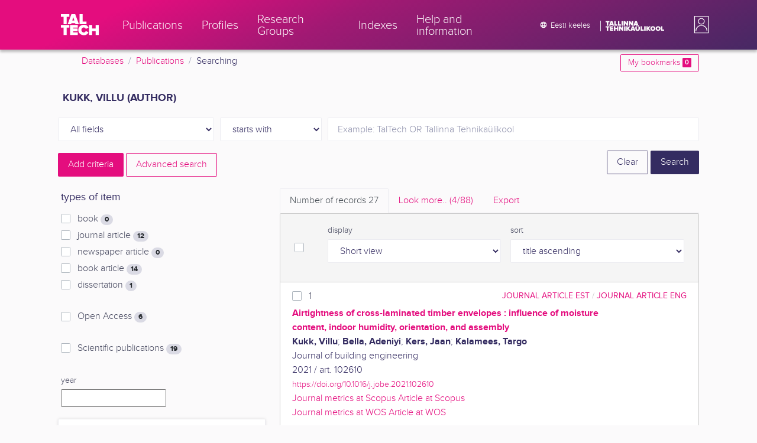

--- FILE ---
content_type: text/html; charset=utf-8
request_url: https://ws.lib.ttu.ee/publikatsioonid/en/Publ/Search/Index?RegisterId=141317
body_size: 25644
content:
<!DOCTYPE html>
<html lang="en">

<head>
    <meta charset="utf-8" />
    <link rel="shortcut icon" href="/publikatsioonid/Content/Images/favicon.ico" />
    <meta name="viewport" content="width=device-width, initial-scale=1.0" />
    <title>Searching - TalTech Research Portal</title>
    <link href="/publikatsioonid/Content/Css/taltech.min.css" rel="stylesheet" />
    <link href="/publikatsioonid/Content/css/css-bundle?v=v56d3YphUyD-OcndAzW0ELvXks37NTcPHfd1kaAQWbk1" rel="stylesheet"/>

    <link href="/publikatsioonid/Content/Plugins/colorbox/colorbox.css" rel="stylesheet" />



        <meta name="robots" content="noindex, follow" />


<!-- Google tag (gtag.js) --><script async src="https://www.googletagmanager.com/gtag/js?id=G-92G80HVD20"></script><script>window.dataLayer = window.dataLayer || [];function gtag(){dataLayer.push(arguments);}gtag('js', new Date());gtag('config', 'G-92G80HVD20');</script></head>
<body class="">
    <div id="wrap">
<header class="tt-mobile-header tt-header tt-header--mobile ">
    <div class="tt-mobile-header__inner">
        <button type="button" class="tt-mobile-header__toggle" id="mobile-header-nav-button">
            <span>Toggle navigation</span>
        </button>
        <div class="tt-mobile-header__brand">
            <a aria-current="page" class="tt-link tt-logo tt-logo--gradient tt-logo--md tt-link--active" target="_self" aria-label="TalTech" href="/publikatsioonid/">
                <span class="tt-link__content"><span class="tt-link__text"><svg xmlns="http://www.w3.org/2000/svg" viewBox="0 0 80 48" width="1em" height="1em"><defs><linearGradient id="logo_gradient" x1="33" y1="-5" x2="46" y2="53" gradientUnits="userSpaceOnUse"><stop offset="0" stop-color="#d263cc"></stop><stop offset="0.08" stop-color="#d051b7"></stop><stop offset="0.23" stop-color="#cd3596"></stop><stop offset="0.31" stop-color="#cc2a89"></stop><stop offset="0.49" stop-color="#cc2a89"></stop><stop offset="0.72" stop-color="#cc2a89"></stop><stop offset="0.85" stop-color="#bb398d"></stop><stop offset="0.87" stop-color="#b93b8d"></stop><stop offset="1" stop-color="#9d5c96"></stop></linearGradient></defs><path id="tt-logo-svg" fill="url(#logo_gradient)" d="M5.74 23.13V7.29H0V1.61h17.93v5.68h-5.71v15.84zm25.06 0l-.8-2.51h-7.7l-.77 2.51h-7.31l7.89-21.52h8.15l7.89 21.52zM26.18 8l-2.11 6.94h4.23zm13.14 15.13V1.61h6.48v15.84h8.11v5.68zM5.74 46V30.16H0v-5.68h17.93v5.68h-5.71V46zm13.67 0V24.48h16.24v5.68h-9.76v2.13h9.53V38h-9.53v2.35h9.76V46zm17.34-10.74c0-6.65 5.07-11.14 11.77-11.14a10 10 0 019.72 6.27L52.66 33a4.54 4.54 0 00-4.14-3.13 5.14 5.14 0 00-5.2 5.39 5.14 5.14 0 005.2 5.39 4.55 4.55 0 004.14-3.13l5.58 2.58a10.09 10.09 0 01-9.72 6.29c-6.7 0-11.77-4.52-11.77-11.13zM73.52 46v-8.22h-7.67V46h-6.48V24.48h6.48v7.62h7.67v-7.62H80V46z"></path></svg></span></span>
            </a>
        </div>
        <div>
            <div class="tt-search" style="width: 2rem">
                
                
            </div>
        </div>
    </div>
    <div role="dialog" class="tt-mobile-header__nav" id="mobile-header-nav">
        <div class="tt-mobile-dropdown">
            <ul class="tt-mobile-dropdown__nav">
                <li>
                    <a class="tt-link tt-link--styled tt-mobile-dropdown__link" label="Publications" target="_self" href="/publikatsioonid/en/Publ/Search/Index">
                        <span class="tt-link__content"><span class="tt-link__text">Publications</span></span>
                    </a>
                </li>
                <li>
                    <a class="tt-link tt-link--styled tt-mobile-dropdown__link" label="Profiles" target="_self" href="/publikatsioonid/en/ISIK?ItemTypes=8">
                        <span class="tt-link__content"><span class="tt-link__text">Profiles</span></span>
                    </a>
                </li>
                <li>
                    <a class="tt-link tt-link--styled tt-mobile-dropdown__link" label="Research Groups" target="_self" href="/publikatsioonid/en/ISIK?ItemTypes=9">
                        <span class="tt-link__content"><span class="tt-link__text">Research Groups</span></span>
                    </a>
                </li>
                <li>
                    <a class="tt-link tt-link--styled tt-mobile-dropdown__link" label="Indexes" target="_self" href="/publikatsioonid/en/Publ/Register">
                        <span class="tt-link__content"><span class="tt-link__text">Indexes</span></span>
                    </a>
                </li>
                <li>
                    <a class="tt-link tt-link--styled tt-mobile-dropdown__link" label="Help and information" target="_self" href="/publikatsioonid/en/Publ/home/Faq">
                        <span class="tt-link__content"><span class="tt-link__text">Help and information</span></span>
                    </a>
                </li>
                <li>

                            <a href="/publikatsioonid/et/Publ/Search/Index?RegisterId=141317" class="tt-btn tt-profile__link btn btn-link">
                                <span class="tt-icon tt-icon--padding-right tt-icon--padding-md">
                                    <svg width="1em" height="1em" viewBox="0 0 24 24" xmlns="http://www.w3.org/2000/svg" class="tt-icon__svg">
                                        <path d="M12.004 4C16.424 4 20 7.58 20 12s-3.576 8-7.996 8a8.001 8.001 0 110-16zM12 5.628A11.079 11.079 0 0010.472 8.8h3.056A11.079 11.079 0 0012 5.628zm6.192 7.972A6.403 6.403 0 0018.4 12c0-.552-.076-1.088-.208-1.6h-2.7c.064.524.108 1.056.108 1.6s-.044 1.076-.112 1.6h2.704zm-.652 1.6h-2.36c-.26 1-.624 1.96-1.104 2.852A6.413 6.413 0 0017.54 15.2zm-2.36-6.4h2.36a6.413 6.413 0 00-3.464-2.852c.48.892.844 1.852 1.104 2.852zM12 18.372a11.293 11.293 0 001.528-3.172h-3.056A11.293 11.293 0 0012 18.372zM10.128 13.6h3.744c.076-.524.128-1.056.128-1.6s-.052-1.076-.128-1.6h-3.744A11.116 11.116 0 0010 12c0 .544.052 1.076.128 1.6zM6.464 8.8h2.36c.26-1 .624-1.96 1.104-2.848A6.406 6.406 0 006.464 8.8zm3.46 9.248A12.782 12.782 0 018.82 15.2H6.46a6.435 6.435 0 003.464 2.848zM8.512 13.6A13.153 13.153 0 018.4 12c0-.544.044-1.076.112-1.6h-2.7A6.404 6.404 0 005.6 12c0 .552.076 1.088.212 1.6h2.7z"></path>
                                    </svg>
                                </span>
                                <span class="btn__content">
                                    <span class="btn__text">Eesti keeles</span>
                                </span>
                            </a>
                </li>
            </ul>
            <div class="tt-profile tt-profile--open">
                <div class="tt-profile__nav">
                        <div class="tt-profile__actions">
                            <a href="/publikatsioonid/Intranet/Authenticate" class="tt-btn tt-profile__link btn btn-link">
                                <span class="tt-icon tt-icon--padding-right tt-icon--padding-md">
                                    <svg width="1em" height="1em" viewBox="0 0 24 24" xmlns="http://www.w3.org/2000/svg" class="tt-icon__svg"><path d="M14.905 15.889v1.555c0 .413-.16.809-.447 1.1a1.508 1.508 0 01-1.077.456H6.524c-.404 0-.792-.164-1.078-.456a1.572 1.572 0 01-.446-1.1V6.556c0-.413.16-.809.446-1.1A1.508 1.508 0 016.524 5h6.857c.404 0 .792.164 1.077.456.286.291.447.687.447 1.1V8.11H13.38V6.556H6.524v10.888h6.857V15.89h1.524zm1.905-8.167l-1.078 1.1 2.351 2.4h-7.75v1.556h7.75l-2.35 2.4 1.076 1.1L21 12l-4.19-4.278z"></path></svg>
                                </span><span class="btn__content"><span class="btn__text">Intranet</span></span>
                            </a>
                        </div>
                </div>
            </div>
        </div>
    </div>
</header>


<header class="tt-desktop-header tt-header tt-header--desktop">
    <nav class="tt-level2">
        <div class="tt-level2__inner">
            <div class="tt-level2__brand">
                <a aria-current="page" class="tt-link tt-logo tt-logo--white tt-logo--sm" target="_self" aria-label="TalTech" href="/publikatsioonid">
                    <span class="tt-link__content"><span class="tt-link__text"><svg xmlns="http://www.w3.org/2000/svg" viewBox="0 0 80 48" width="1em" height="1em"><defs><linearGradient id="logo_gradient" x1="33" y1="-5" x2="46" y2="53" gradientUnits="userSpaceOnUse"><stop offset="0" stop-color="#d263cc"></stop><stop offset="0.08" stop-color="#d051b7"></stop><stop offset="0.23" stop-color="#cd3596"></stop><stop offset="0.31" stop-color="#cc2a89"></stop><stop offset="0.49" stop-color="#cc2a89"></stop><stop offset="0.72" stop-color="#cc2a89"></stop><stop offset="0.85" stop-color="#bb398d"></stop><stop offset="0.87" stop-color="#b93b8d"></stop><stop offset="1" stop-color="#9d5c96"></stop></linearGradient></defs><path id="tt-logo-svg" fill="url(#logo_gradient)" d="M5.74 23.13V7.29H0V1.61h17.93v5.68h-5.71v15.84zm25.06 0l-.8-2.51h-7.7l-.77 2.51h-7.31l7.89-21.52h8.15l7.89 21.52zM26.18 8l-2.11 6.94h4.23zm13.14 15.13V1.61h6.48v15.84h8.11v5.68zM5.74 46V30.16H0v-5.68h17.93v5.68h-5.71V46zm13.67 0V24.48h16.24v5.68h-9.76v2.13h9.53V38h-9.53v2.35h9.76V46zm17.34-10.74c0-6.65 5.07-11.14 11.77-11.14a10 10 0 019.72 6.27L52.66 33a4.54 4.54 0 00-4.14-3.13 5.14 5.14 0 00-5.2 5.39 5.14 5.14 0 005.2 5.39 4.55 4.55 0 004.14-3.13l5.58 2.58a10.09 10.09 0 01-9.72 6.29c-6.7 0-11.77-4.52-11.77-11.13zM73.52 46v-8.22h-7.67V46h-6.48V24.48h6.48v7.62h7.67v-7.62H80V46z"></path></svg></span></span>
                </a>
            </div>
            <div class="tt-level2__nav">
                    <div class="tt-level2__item">
                        <a class="tt-link tt-link--styled tt-level2__link" label="Publications" target="_self" href="/publikatsioonid/en/Publ/Search/Index">
                            <span class="tt-link__content"><span class="tt-link__text">Publications</span></span>
                        </a>
                    </div>
                    <div class="tt-level2__item">
                        <a class="tt-link tt-link--styled tt-level2__link" label="Profiles" target="_self" href="/publikatsioonid/en/ISIK?ItemTypes=8">
                            <span class="tt-link__content"><span class="tt-link__text">Profiles</span></span>
                        </a>
                    </div>
                    <div class="tt-level2__item">
                        <a class="tt-link tt-link--styled tt-level2__link" label="Research Groups" target="_self" href="/publikatsioonid/en/ISIK?ItemTypes=9">
                            <span class="tt-link__content"><span class="tt-link__text">Research Groups</span></span>
                        </a>
                    </div>
                    <div class="tt-level2__item">
                        <a class="tt-link tt-link--styled tt-level2__link" label="Indexes" target="_self" href="/publikatsioonid/en/Publ/Register">
                            <span class="tt-link__content"><span class="tt-link__text">Indexes</span></span>
                        </a>
                    </div>
                    <div class="tt-level2__item">
                        <a class="tt-link tt-link--styled tt-level2__link" label="Help and information" target="_self" href="/publikatsioonid/en/Publ/Home/Faq">
                            <span class="tt-link__content"><span class="tt-link__text">Help and information</span></span>
                        </a>
                    </div>
            </div>
            <div class="tt-level2__brand-long">
                <div class="language-selection">

                            <a href="/publikatsioonid/et/Publ/Search/Index?RegisterId=141317" rel="alternate" hreflang="et" class="tt-btn tt-profile__link btn btn-link text-white">
                                <span class="tt-icon tt-icon--padding-right tt-icon--padding-md">
                                    <svg width="1em" height="1em" viewBox="0 0 24 24" xmlns="http://www.w3.org/2000/svg" class="tt-icon__svg"><path d="M12.004 4C16.424 4 20 7.58 20 12s-3.576 8-7.996 8a8.001 8.001 0 110-16zM12 5.628A11.079 11.079 0 0010.472 8.8h3.056A11.079 11.079 0 0012 5.628zm6.192 7.972A6.403 6.403 0 0018.4 12c0-.552-.076-1.088-.208-1.6h-2.7c.064.524.108 1.056.108 1.6s-.044 1.076-.112 1.6h2.704zm-.652 1.6h-2.36c-.26 1-.624 1.96-1.104 2.852A6.413 6.413 0 0017.54 15.2zm-2.36-6.4h2.36a6.413 6.413 0 00-3.464-2.852c.48.892.844 1.852 1.104 2.852zM12 18.372a11.293 11.293 0 001.528-3.172h-3.056A11.293 11.293 0 0012 18.372zM10.128 13.6h3.744c.076-.524.128-1.056.128-1.6s-.052-1.076-.128-1.6h-3.744A11.116 11.116 0 0010 12c0 .544.052 1.076.128 1.6zM6.464 8.8h2.36c.26-1 .624-1.96 1.104-2.848A6.406 6.406 0 006.464 8.8zm3.46 9.248A12.782 12.782 0 018.82 15.2H6.46a6.435 6.435 0 003.464 2.848zM8.512 13.6A13.153 13.153 0 018.4 12c0-.544.044-1.076.112-1.6h-2.7A6.404 6.404 0 005.6 12c0 .552.076 1.088.212 1.6h2.7z"></path></svg>
                                </span><span class="btn__content"><span class="btn__text text-nowrap">Eesti keeles</span></span>
                            </a>
                </div>
                <div class="d-none d-lg-inline-block">
                    <svg viewBox="0 0 108 18" xmlns="http://www.w3.org/2000/svg" width="6.75em" height="1.125em"><path d="M2.244 8.325v-6.13H0V0h7.012v2.195H4.78v6.13H2.244zm10.502 0l-.301-.975H9.432l-.3.975H6.25L9.336 0h3.202l3.086 8.325h-2.878zM10.94 2.469l-.842 2.692h1.655l-.813-2.692zm5.13 5.856V0h2.533v6.13h3.173v2.195H16.07zm6.72 0V0h2.536v6.13h3.173v2.195H22.79zM32.047 0h-2.533v8.325h2.533V0zm6.976 8.325l-3.086-4.218v4.218h-2.533V0h2.607l2.91 3.944V0h2.536v8.325h-2.434zm9.407 0l-3.086-4.218v4.218h-2.532V0h2.609l2.91 3.944V0h2.533v8.325h-2.433zm9.071-.975h-3.013l-.3.975h-2.883L54.392 0h3.202l2.73 7.366-2.823-.016zm-1.505-4.881l-.83 2.692h1.656l-.826-2.692zM2.244 17.85v-6.13H0V9.525h7.012v2.195H4.78v6.13H2.245zm5.671 0V9.525h6.349v2.195h-3.817v.826h3.727v2.195h-3.727v.91h3.817v2.199h-6.35zm13.009 0v-3.183h-3v3.183H15.39V9.525h2.533v2.947h3V9.525h2.533v8.325h-2.533zm9.506 0l-3.087-4.218v4.218h-2.532V9.525h2.61l2.91 3.945V9.525h2.532v8.325H30.43zm6.32-8.324h-2.533v8.324h2.533V9.526zm6.238 8.324l-1.883-2.934-.464.624v2.31h-2.533V9.525h2.533v3.12l2.196-3.12h3.1l-3.164 3.868 3.301 4.457h-3.086z" fill="#FBFAFB"></path><path d="M52.106 17.85l-.301-.975h-3.01l-.3.975h-2.882l3.083-8.325h3.202l3.083 8.325h-2.875zM50.3 11.994l-.82 2.686h1.659l-.839-2.686zm4.623 2.434v-3.97h2.562v3.884c0 .8.525 1.434 1.565 1.434s1.556-.637 1.556-1.434v-3.884h2.562v3.957c0 2.074-1.303 3.584-4.127 3.584s-4.118-1.51-4.118-3.571zm2.82-4.46a1.121 1.121 0 01-1.032-.687 1.106 1.106 0 01.244-1.212 1.12 1.12 0 011.824 1.217 1.1 1.1 0 01-1.035.682zm2.71 0a1.122 1.122 0 01-1.024-.696 1.106 1.106 0 01.252-1.208 1.12 1.12 0 011.817 1.224 1.1 1.1 0 01-.613.602 1.113 1.113 0 01-.432.078zm4.095 7.882V9.525h2.536v6.127h3.173v2.198h-5.709zm9.257-8.324h-2.533v8.324h2.533V9.526zm6.236 8.324l-1.883-2.934-.464.624v2.31h-2.533V9.525h2.533v3.12l2.193-3.12h3.1l-3.16 3.868 3.297 4.457h-3.083z" fill="#FBFAFB"></path><path d="M82.626 13.693c0-2.549 1.995-4.304 4.579-4.304 2.583 0 4.578 1.746 4.578 4.304S89.788 18 87.205 18c-2.584 0-4.579-1.749-4.579-4.307zm6.586 0c0-1.16-.79-2.083-2.007-2.083s-2.008.923-2.008 2.083.79 2.084 2.008 2.084c1.216 0 2.007-.924 2.007-2.084zm3.022 0c0-2.549 1.995-4.304 4.579-4.304 2.583 0 4.579 1.746 4.579 4.304S99.396 18 96.812 18c-2.583 0-4.578-1.749-4.578-4.307zm6.583 0c0-1.16-.788-2.083-2.005-2.083-1.216 0-2.007.923-2.007 2.083s.79 2.084 2.007 2.084 2.005-.924 2.005-2.084zm3.473 4.157V9.525h2.535v6.127h3.173v2.198h-5.708z" fill="#FBFAFB"></path></svg>
                </div>
            </div>
            <div class="tt-profile">

    <div role="button" tabindex="0" class="tt-profile__user" aria-haspopup="true" aria-expanded="false" id="intranet-menu-link" data-toggle="collapse" href="#intranet-menu">
        <div class="tt-profile__names d-md-none d-lg-block">
            <p class="tt-profile__first-name"></p>
            <p class="tt-profile__last-name"></p>
        </div>
        <div class="tt-profile__avatar"><img alt="" role="presentation" src="/publikatsioonid/Content/css/avatar_placeholder.svg" class="tt-profile__img"></div>
    </div>
    <div class="tt-profile__nav collapse collapsed" id="intranet-menu">
        <div class="tt-profile__actions">
            <a href="/publikatsioonid/Intranet/Authenticate" class="tt-btn tt-profile__link btn btn-link">
                <span class="tt-icon tt-icon--padding-right tt-icon--padding-md">
                    <svg width="1em" height="1em" viewBox="0 0 24 24" xmlns="http://www.w3.org/2000/svg" class="tt-icon__svg"><path d="M14.905 15.889v1.555c0 .413-.16.809-.447 1.1a1.508 1.508 0 01-1.077.456H6.524c-.404 0-.792-.164-1.078-.456a1.572 1.572 0 01-.446-1.1V6.556c0-.413.16-.809.446-1.1A1.508 1.508 0 016.524 5h6.857c.404 0 .792.164 1.077.456.286.291.447.687.447 1.1V8.11H13.38V6.556H6.524v10.888h6.857V15.89h1.524zm1.905-8.167l-1.078 1.1 2.351 2.4h-7.75v1.556h7.75l-2.35 2.4 1.076 1.1L21 12l-4.19-4.278z"></path></svg>
                </span>
                <span class="btn__content">
                    <span class="btn__text">Intranet</span>
                </span>
            </a>
        </div>
    </div>

            </div>
        </div>
    </nav>
        <div class="container">
            <div class="row">
                <div class="col">
                    <div class="row breadcrumb-bar">
                        <div class="breadcrumb col">
                                    <div class="breadcrumb-item"><a href="/publikatsioonid/en/Publ">Databases</a></div>
                                    <div class="breadcrumb-item"><a href="/publikatsioonid/en/Publ/Search/Index">Publications</a></div>
                                    <div class="breadcrumb-item">Searching</div>
                        </div>
                    </div>
                </div>
                <div class="col-2 text-right">
                    <div class="mt-2">
                        <a class="btn btn-sm btn-outline-secondary"
                           href="/publikatsioonid/en/Publ/Search/Index?BookmarkLimit=True">
                            My bookmarks
                            <span class="badge badge-secondary" id="bookmark-count">0</span>
                        </a>
                    </div>
                </div>
            </div>

        </div>
</header>

        <main role="main">
            

<div class="container">

    <form id="search-form" data-stats-url="/publikatsioonid/en/Publ/Search/Statistics">
    <div class="p-2 list-heading">
        <h3>Kukk, Villu (author)</h3>
        <input data-val="true" data-val-number="The field RegisterId must be a number." id="RegisterId" name="RegisterId" type="hidden" value="141317" />
    </div>



<input type="hidden" id="autocomplete-url" value="/publikatsioonid/en/Publ/Search/Autocomplete" />
    <div class="form-row  ">
        <div class="form-group  col-sm-3 col-12 js-field-filter">
            <select class="form-control  js-field" name="Field">
                <option value="00">All fields</option>
                    <option value="S11" >Source search</option>
                    <option value="S1" >Author search</option>
                    <option value="S3" >Subject term search</option>
                    <option value="S2" >Title search</option>
                            </select>
        </div>



        <div class="form-group col-sm-2 d-none d-sm-block">
            <select class="form-control" name="Match">
                    <option value="0" selected>starts with</option>
                    <option value="1" >containes</option>
                    <option value="3" >exact match</option>
            </select>
        </div>
        <div class="form-group col-sm-7 col-12">
            <div class="input-group">
                <input type="search" name="Query" placeholder="Example: TalTech OR Tallinna Tehnika&#252;likool" class="form-control js-typeahead" data-provide="typeahead" autocomplete="off" />
            </div>

        </div>
    </div>
    <div class="form-row   js-search collapse">
        <div class="form-group  col-sm-3 col-12 js-field-filter">
            <select class="form-control  js-field" name="Field">
                <option value="00">All fields</option>
                    <option value="S11" >Source search</option>
                    <option value="S1" >Author search</option>
                    <option value="S3" >Subject term search</option>
                    <option value="S2" >Title search</option>
                            </select>
        </div>



        <div class="form-group col-sm-2 d-none d-sm-block">
            <select class="form-control" name="Match">
                    <option value="0" selected>starts with</option>
                    <option value="1" >containes</option>
                    <option value="3" >exact match</option>
            </select>
        </div>
        <div class="form-group col-sm-7 col-12">
            <div class="input-group">
                <input type="search" name="Query" placeholder="Example: TalTech OR Tallinna Tehnika&#252;likool" class="form-control js-typeahead" data-provide="typeahead" autocomplete="off" />
                    <div class="input-group-append">
                        <span class="btn btn-secondary js-search-remove">
                            &#8212;
                        </span>
                    </div>
            </div>

        </div>
    </div>
    <div class="form-row   js-search collapse">
        <div class="form-group  col-sm-3 col-12 js-field-filter">
            <select class="form-control  js-field" name="Field">
                <option value="00">All fields</option>
                    <option value="S11" >Source search</option>
                    <option value="S1" >Author search</option>
                    <option value="S3" >Subject term search</option>
                    <option value="S2" >Title search</option>
                            </select>
        </div>



        <div class="form-group col-sm-2 d-none d-sm-block">
            <select class="form-control" name="Match">
                    <option value="0" selected>starts with</option>
                    <option value="1" >containes</option>
                    <option value="3" >exact match</option>
            </select>
        </div>
        <div class="form-group col-sm-7 col-12">
            <div class="input-group">
                <input type="search" name="Query" placeholder="Example: TalTech OR Tallinna Tehnika&#252;likool" class="form-control js-typeahead" data-provide="typeahead" autocomplete="off" />
                    <div class="input-group-append">
                        <span class="btn btn-secondary js-search-remove">
                            &#8212;
                        </span>
                    </div>
            </div>

        </div>
    </div>
    <div class="form-row   js-search collapse">
        <div class="form-group  col-sm-3 col-12 js-field-filter">
            <select class="form-control  js-field" name="Field">
                <option value="00">All fields</option>
                    <option value="S11" >Source search</option>
                    <option value="S1" >Author search</option>
                    <option value="S3" >Subject term search</option>
                    <option value="S2" >Title search</option>
                            </select>
        </div>



        <div class="form-group col-sm-2 d-none d-sm-block">
            <select class="form-control" name="Match">
                    <option value="0" selected>starts with</option>
                    <option value="1" >containes</option>
                    <option value="3" >exact match</option>
            </select>
        </div>
        <div class="form-group col-sm-7 col-12">
            <div class="input-group">
                <input type="search" name="Query" placeholder="Example: TalTech OR Tallinna Tehnika&#252;likool" class="form-control js-typeahead" data-provide="typeahead" autocomplete="off" />
                    <div class="input-group-append">
                        <span class="btn btn-secondary js-search-remove">
                            &#8212;
                        </span>
                    </div>
            </div>

        </div>
    </div>
    <div class="form-row   js-search collapse">
        <div class="form-group  col-sm-3 col-12 js-field-filter">
            <select class="form-control  js-field" name="Field">
                <option value="00">All fields</option>
                    <option value="S11" >Source search</option>
                    <option value="S1" >Author search</option>
                    <option value="S3" >Subject term search</option>
                    <option value="S2" >Title search</option>
                            </select>
        </div>



        <div class="form-group col-sm-2 d-none d-sm-block">
            <select class="form-control" name="Match">
                    <option value="0" selected>starts with</option>
                    <option value="1" >containes</option>
                    <option value="3" >exact match</option>
            </select>
        </div>
        <div class="form-group col-sm-7 col-12">
            <div class="input-group">
                <input type="search" name="Query" placeholder="Example: TalTech OR Tallinna Tehnika&#252;likool" class="form-control js-typeahead" data-provide="typeahead" autocomplete="off" />
                    <div class="input-group-append">
                        <span class="btn btn-secondary js-search-remove">
                            &#8212;
                        </span>
                    </div>
            </div>

        </div>
    </div>
<div class="form-row">
    <div class="form-group col-8">
        <span class="btn btn-secondary" id="js-search-expand">Add criteria</span>
            <a href="/publikatsioonid/en/Publ/Search/Advanced?RegisterId=141317">
                <span class="btn btn-outline-secondary my-1" id="js-search-expand">Advanced search</span>
            </a>
        <a href="#" class="d-inline d-md-none js-search-helpers-btn">
            <span class="btn btn-outline-secondary my-1">filter</span>
        </a>
    </div>
    <div class="form-group col-4 text-right">
        <span class="d-none d-sm-inline">
            <a href="/publikatsioonid/en/Publ/Search/Index" class="btn btn-outline-primary">Clear</a>
        </span>
        <input type="submit" class="btn btn-primary" value="Search" />
    </div>
</div>
        <div class="row">
            <div class="col-md-4 col-12 d-none d-md-block" id="search-helpers">
                <div class="text-right">
                    <button type="button" class="close d-block d-md-none js-search-helpers-btn" data-dismiss="modal" aria-label="Close">
                        <span aria-hidden="true">×</span>
                    </button>
                </div>


                <div class="filter form-group">
                    <h5>types of item</h5>
                        <div class="custom-checkbox custom-control">
                            <input class="custom-control-input" type="checkbox" value="1" id="ItemTypes_0" name="ItemTypes">
                            <label class="custom-control-label" for="ItemTypes_0">
                                book <span class="badge badge-pill badge-light" id="itemtype-stats-1">..</span>
                            </label>
                        </div>
                        <div class="custom-checkbox custom-control">
                            <input class="custom-control-input" type="checkbox" value="2" id="ItemTypes_1" name="ItemTypes">
                            <label class="custom-control-label" for="ItemTypes_1">
                                journal article <span class="badge badge-pill badge-light" id="itemtype-stats-2">..</span>
                            </label>
                        </div>
                        <div class="custom-checkbox custom-control">
                            <input class="custom-control-input" type="checkbox" value="3" id="ItemTypes_2" name="ItemTypes">
                            <label class="custom-control-label" for="ItemTypes_2">
                                newspaper article <span class="badge badge-pill badge-light" id="itemtype-stats-3">..</span>
                            </label>
                        </div>
                        <div class="custom-checkbox custom-control">
                            <input class="custom-control-input" type="checkbox" value="4" id="ItemTypes_3" name="ItemTypes">
                            <label class="custom-control-label" for="ItemTypes_3">
                                book article <span class="badge badge-pill badge-light" id="itemtype-stats-4">..</span>
                            </label>
                        </div>
                        <div class="custom-checkbox custom-control">
                            <input class="custom-control-input" type="checkbox" value="5" id="ItemTypes_4" name="ItemTypes">
                            <label class="custom-control-label" for="ItemTypes_4">
                                dissertation <span class="badge badge-pill badge-light" id="itemtype-stats-5">..</span>
                            </label>
                        </div>

                </div>



                <div class="filter form-group">
                    <div class="custom-checkbox custom-control">
                        <input class="custom-control-input js-delegate" type="checkbox" value="true" id="OpenAccessOnly" name="OpenAccessOnly" data-reference="#OpenAccessOnly_">
                        <label class="custom-control-label" for="OpenAccessOnly">
                            Open Access <span class="badge badge-pill badge-light" id="openaccess-stats">..</span>
                        </label>
                    </div>
                </div>

                <div class="filter form-group">
                    <div class="custom-checkbox custom-control">
                        <input class="custom-control-input" type="checkbox" value="true" id="ScientificPublication" name="ScientificPublication">
                        <label class="custom-control-label" for="ScientificPublication">
                            Scientific publications <span class="badge badge-pill badge-light" id="scientificpublication-stats">..</span>
                        </label>
                    </div>
                </div>

                <div class="filter form-group">
                    <div>
                        <label for="Year">
                            year
                        </label>
                        <br />
                        <input type="text" name="Year" id="Year" data-toggle="tooltip" data-html="true" data-placement="top" title="&lt;ul&gt;
	&lt;li&gt;
		List: &#39;2000,2005&#39;&lt;/li&gt;
	&lt;li&gt;
		Range: &#39;2000-2002&#39;&lt;/li&gt;
	&lt;li&gt;
		From: &#39;2000-&#39;&lt;/li&gt;
	&lt;li&gt;
		To: &#39;-2000&#39;&lt;/li&gt;
&lt;/ul&gt;
E.g. &#39;2002,2005,2010-2012&#39;" />

                    </div>
                </div>
                <div>
<div class="filter form-group card">
    <div class="card-body js-filter">
        <div class="card-title">
            <div class="row">
                <div class="col">
                    <a class="collapsed" data-toggle="collapse" href="#quick-filter-6">
                        year of publication
                        <span class="tt-icon">
                            <svg width="1em" height="1em" viewBox="0 0 24 24" xmlns="http://www.w3.org/2000/svg" class="tt-icon__svg">
                                <path fill-rule="evenodd" clip-rule="evenodd" d="M12 14.42l6.414-6.159a.941.941 0 011.326.024.92.92 0 01-.024 1.306L12 17 4.284 9.591a.92.92 0 01-.024-1.306.941.941 0 011.326-.024L12 14.421z"></path>
                            </svg>
                        </span>
                    </a>
                </div>

            </div>
        </div>
        <div class="js-quickregister collapse js-quickregister-show" id="quick-filter-6" data-url="/publikatsioonid/en/Publ/Search/GetRelatedRegister/6?RegisterId=141317">
                <div id="quick-filter-load-6">
                    <div class="Loading"></div>
                    Loading..
                </div>
        </div>
    </div>
</div><div class="filter form-group card">
    <div class="card-body js-filter">
        <div class="card-title">
            <div class="row">
                <div class="col">
                    <a class="collapsed" data-toggle="collapse" href="#quick-filter-1">
                        author
                        <span class="tt-icon">
                            <svg width="1em" height="1em" viewBox="0 0 24 24" xmlns="http://www.w3.org/2000/svg" class="tt-icon__svg">
                                <path fill-rule="evenodd" clip-rule="evenodd" d="M12 14.42l6.414-6.159a.941.941 0 011.326.024.92.92 0 01-.024 1.306L12 17 4.284 9.591a.92.92 0 01-.024-1.306.941.941 0 011.326-.024L12 14.421z"></path>
                            </svg>
                        </span>
                    </a>
                </div>

            </div>
        </div>
        <div class="js-quickregister collapse js-quickregister-show" id="quick-filter-1" data-url="/publikatsioonid/en/Publ/Search/GetRelatedRegister/1?RegisterId=141317">
                <div id="quick-filter-load-1">
                    <div class="Loading"></div>
                    Loading..
                </div>
        </div>
    </div>
</div><div class="filter form-group card">
    <div class="card-body js-filter">
        <div class="card-title">
            <div class="row">
                <div class="col">
                    <a class="collapsed" data-toggle="collapse" href="#quick-filter-15">
                        TalTech department
                        <span class="tt-icon">
                            <svg width="1em" height="1em" viewBox="0 0 24 24" xmlns="http://www.w3.org/2000/svg" class="tt-icon__svg">
                                <path fill-rule="evenodd" clip-rule="evenodd" d="M12 14.42l6.414-6.159a.941.941 0 011.326.024.92.92 0 01-.024 1.306L12 17 4.284 9.591a.92.92 0 01-.024-1.306.941.941 0 011.326-.024L12 14.421z"></path>
                            </svg>
                        </span>
                    </a>
                </div>

            </div>
        </div>
        <div class="js-quickregister collapse js-quickregister-show" id="quick-filter-15" data-url="/publikatsioonid/en/Publ/Search/GetRelatedRegister/15?RegisterId=141317">
                <div id="quick-filter-load-15">
                    <div class="Loading"></div>
                    Loading..
                </div>
        </div>
    </div>
</div><div class="filter form-group card">
    <div class="card-body js-filter">
        <div class="card-title">
            <div class="row">
                <div class="col">
                    <a class="collapsed" data-toggle="collapse" href="#quick-filter-11">
                        subject term
                        <span class="tt-icon">
                            <svg width="1em" height="1em" viewBox="0 0 24 24" xmlns="http://www.w3.org/2000/svg" class="tt-icon__svg">
                                <path fill-rule="evenodd" clip-rule="evenodd" d="M12 14.42l6.414-6.159a.941.941 0 011.326.024.92.92 0 01-.024 1.306L12 17 4.284 9.591a.92.92 0 01-.024-1.306.941.941 0 011.326-.024L12 14.421z"></path>
                            </svg>
                        </span>
                    </a>
                </div>

            </div>
        </div>
        <div class="js-quickregister collapse js-quickregister-show" id="quick-filter-11" data-url="/publikatsioonid/en/Publ/Search/GetRelatedRegister/11?RegisterId=141317">
                <div id="quick-filter-load-11">
                    <div class="Loading"></div>
                    Loading..
                </div>
        </div>
    </div>
</div><div class="filter form-group card">
    <div class="card-body js-filter">
        <div class="card-title">
            <div class="row">
                <div class="col">
                    <a class="collapsed" data-toggle="collapse" href="#quick-filter-12">
                        series
                        <span class="tt-icon">
                            <svg width="1em" height="1em" viewBox="0 0 24 24" xmlns="http://www.w3.org/2000/svg" class="tt-icon__svg">
                                <path fill-rule="evenodd" clip-rule="evenodd" d="M12 14.42l6.414-6.159a.941.941 0 011.326.024.92.92 0 01-.024 1.306L12 17 4.284 9.591a.92.92 0 01-.024-1.306.941.941 0 011.326-.024L12 14.421z"></path>
                            </svg>
                        </span>
                    </a>
                </div>

            </div>
        </div>
        <div class="js-quickregister collapse " id="quick-filter-12" data-url="/publikatsioonid/en/Publ/Search/GetRelatedRegister/12?RegisterId=141317">
                <div id="quick-filter-load-12">
                    <div class="Loading"></div>
                    Loading..
                </div>
        </div>
    </div>
</div><div class="filter form-group card">
    <div class="card-body js-filter">
        <div class="card-title">
            <div class="row">
                <div class="col">
                    <a class="collapsed" data-toggle="collapse" href="#quick-filter-13">
                        name of the person
                        <span class="tt-icon">
                            <svg width="1em" height="1em" viewBox="0 0 24 24" xmlns="http://www.w3.org/2000/svg" class="tt-icon__svg">
                                <path fill-rule="evenodd" clip-rule="evenodd" d="M12 14.42l6.414-6.159a.941.941 0 011.326.024.92.92 0 01-.024 1.306L12 17 4.284 9.591a.92.92 0 01-.024-1.306.941.941 0 011.326-.024L12 14.421z"></path>
                            </svg>
                        </span>
                    </a>
                </div>

            </div>
        </div>
        <div class="js-quickregister collapse " id="quick-filter-13" data-url="/publikatsioonid/en/Publ/Search/GetRelatedRegister/13?RegisterId=141317">
                <div id="quick-filter-load-13">
                    <div class="Loading"></div>
                    Loading..
                </div>
        </div>
    </div>
</div><div class="filter form-group card">
    <div class="card-body js-filter">
        <div class="card-title">
            <div class="row">
                <div class="col">
                    <a class="collapsed" data-toggle="collapse" href="#quick-filter-16">
                        keyword
                        <span class="tt-icon">
                            <svg width="1em" height="1em" viewBox="0 0 24 24" xmlns="http://www.w3.org/2000/svg" class="tt-icon__svg">
                                <path fill-rule="evenodd" clip-rule="evenodd" d="M12 14.42l6.414-6.159a.941.941 0 011.326.024.92.92 0 01-.024 1.306L12 17 4.284 9.591a.92.92 0 01-.024-1.306.941.941 0 011.326-.024L12 14.421z"></path>
                            </svg>
                        </span>
                    </a>
                </div>

            </div>
        </div>
        <div class="js-quickregister collapse " id="quick-filter-16" data-url="/publikatsioonid/en/Publ/Search/GetRelatedRegister/16?RegisterId=141317">
                <div id="quick-filter-load-16">
                    <div class="Loading"></div>
                    Loading..
                </div>
        </div>
    </div>
</div>                            <div class="form-group col-12 text-right">
                                <span class="d-none d-sm-inline">
                                    <a href="/publikatsioonid/en/Publ/Search/Index" class="btn btn-outline-primary">Clear</a>
                                </span>
                                <input type="submit" class="btn btn-primary" value="Search" />
                            </div>

                </div>
            </div>
            <div class="col ">
<div>
    <ul class="nav nav-tabs ml-2">
        <li class="nav-item">
            <a class="nav-link active" id="records-tab" data-toggle="tab" href="#records" role="tab" aria-controls="home" aria-selected="true">
                Number of records
                <span class="d-block d-sm-inline">
                    27
                </span>
            </a>
        </li>
        <li class="nav-item">
            <a class="nav-link " id="registers-tab" data-toggle="tab" href="#registers" role="tab" aria-controls="home" aria-selected="true">
                Look more..
                    <span class="d-block d-sm-inline">
                        (4/88)
                    </span>
            </a>
        </li>
        <li class="nav-item">
            <a class="nav-link " id="export-tab" data-toggle="tab" href="#export" role="tab" aria-controls="home" aria-selected="true">Export</a>
        </li>

    </ul>
    <div class="tab-content" id="itemTabContent">
        <div class="tab-pane show" id="export" role="tabpanel" aria-labelledby="contact-tab">
            <ul class="list-group">
                <li class="list-group-item" style="background-color: #f5f5f5">
                    <div class="font-weight-bold">
                        export all inquiry results
                            <span>(27)</span>
                    </div>
                </li>
                <li class="list-group-item">
                    <div class="row">
                        <div class="col-4">
                            <a href="/publikatsioonid/en/Publ/Search/Download/TXT?RegisterId=141317" rel="nofollow" class="btn btn-outline-dark btn-block">Save TXT fail</a>
                        </div>
                        <div class="col-4">
                            
                        </div>
                        <div class="col-4">
                            <a href="/publikatsioonid/en/Publ/Search/Print?RegisterId=141317" class="btn btn-outline-dark btn-block" rel="nofollow">print</a>
                        </div>
                    </div>
                </li>

                    <li class="list-group-item" style="background-color: #f5f5f5">
                        Open for editing with marked entries <a class="btn btn-sm btn-outline-secondary" rel="nofollow" href="/publikatsioonid/en/Publ/Search/Index?BookmarkLimit=True">my bookmarks</a>
                    </li>

            </ul>
        </div>
        <div class="tab-pane show active" id="records" role="tabpanel" aria-labelledby="contact-tab">
            <ul class="list-group item-list">
                <li class="list-group-item" style="background-color: #f5f5f5">
                    <div class="row p-1">
                        <div class="col-md-1 form-group d-none d-md-block mt-auto mb-auto">
                            <div class="custom-control custom-checkbox">
                                <input type="checkbox" class="custom-control-input" id="bookmark-all" data-url="/publikatsioonid/en/Publ/Personal/AddRemove" />
                                <label for="bookmark-all" class="custom-control-label"></label>
                            </div>
                        </div>

                        <div class="col">
                            <div class="form-group">
                                <label for="Display" class="pr-1">display</label>
                                <select class="form-control mr-3" id="Display" name="ViewMode">
                                        <option value="2" >Bibliographic view</option>
                                        <option value="7" selected>Short view</option>
                                </select>
                            </div>
                        </div>
                        <div class="col">
                            <div class="form-group">
                                <label for="Sort" class="pr-1">sort</label>
                                <select class="form-control" id="Sort" name="Sort">
                                        <option value="1" >author ascending</option>
                                        <option value="-1" >author descending</option>
                                        <option value="6" >year of publication ascending</option>
                                        <option value="-6" >year of publication descending</option>
                                        <option value="2" selected>title ascending</option>
                                        <option value="-2" >title descending</option>
                                </select>
                            </div>
                        </div>
                    </div>
                </li>

                    <li class="list-group-item item-view-7">
                        <div class="row">
                            <div class="col-4 d-md-block d-none">
                                <div class="custom-control custom-checkbox">
                                    <input type="checkbox"
                                           id="bookmark_1"
                                           class="custom-control-input js-bookmark"
                                           data-itemid="123e7adb-ef4f-4985-a4e2-e792651959c3"
                                           value="/publikatsioonid/en/Publ/Personal/AddRemoveBookmark/123e7adb-ef4f-4985-a4e2-e792651959c3"
                                            />
                                    <label for="bookmark_1" class="custom-control-label">1</label>
                                </div>
                            </div>
                            <div class="col-8 d-md-block d-none">
                                    <div class="item-val-itemtype">
                                        <a href="/publikatsioonid/en/Publ/Item/123e7adb-ef4f-4985-a4e2-e792651959c3?langVersion=et" hreflang="et">journal article EST</a>
                                        / <a href="/publikatsioonid/en/Publ/Item/123e7adb-ef4f-4985-a4e2-e792651959c3?langVersion=en" hreflang="en">journal article ENG</a>
                                    </div>
                            </div>
                        </div>
                        <div class="row">

                            <div class="col-12 col-md-10 pl-2">
	                            <div>
			                            <div class="row">
				                            <div class="col">
					                            <a href="/publikatsioonid/en/Publ/Item/123e7adb-ef4f-4985-a4e2-e792651959c3"><span class=" item-val item-val-2  item-reg item-reg-2 ">Airtightness of cross-laminated timber envelopes : influence of moisture content, indoor humidity, orientation, and assembly</span></a><span class=" item-val item-val-1  item-reg item-reg-1  item-reg item-reg-18 ">Kukk, Villu</span>; <span class=" item-val item-val-1  item-reg item-reg-1  item-reg item-reg-18 ">Bella, Adeniyi</span>; <span class=" item-val item-val-1  item-reg item-reg-1  item-reg item-reg-18 ">Kers, Jaan</span>; <span class=" item-val item-val-1  item-reg item-reg-1  item-reg item-reg-18 ">Kalamees, Targo</span><span class=" item-val item-val-23  item-reg item-reg-4 ">Journal of building engineering</span><span class=" item-val item-val-3  item-reg item-reg-6 ">2021</span> / <span class=" item-val item-val-16 ">art. 102610</span> <span class=" item-val item-val-18  item-reg item-reg-34 "><a href="https://doi.org/10.1016/j.jobe.2021.102610" target ="_blank" >https://doi.org/10.1016/j.jobe.2021.102610</a></span> <nolink /><span class=" item-val item-val-114 "><a href="https://www.scopus.com/sourceid/21100389518" target ="_blank" >Journal metrics at Scopus</a></span> <span class=" item-val item-val-114 "><a href="https://www.scopus.com/record/display.uri?eid=2-s2.0-85105745634&origin=inward&txGid=11f86dee3778714fb053acae95b640b2" target ="_blank" >Article at Scopus</a></span> <nolink /><span class=" item-val item-val-113 "><a href="https://jcr.clarivate.com/jcr-jp/journal-profile?journal=J%20BUILD%20ENG&year=2022" target ="_blank" >Journal metrics at WOS</a></span> <span class=" item-val item-val-113 "><a href="https://www.webofscience.com/wos/woscc/full-record/WOS:000709122400003" target ="_blank" >Article at WOS</a></span>
				                            </div>
			                            </div>
			                            <div class="item-val-itemtype d-md-none d-block mt-2">
					                            <span>
						                            <a href="/publikatsioonid/en/Publ/Item/123e7adb-ef4f-4985-a4e2-e792651959c3?langVersion=et" hreflang="et">journal article EST</a>
						                            / <a href="/publikatsioonid/en/Publ/Item/123e7adb-ef4f-4985-a4e2-e792651959c3?langVersion=en" hreflang="en">journal article ENG</a>
					                            </span>
			                            </div>
	                            </div>
                            </div>
	                            <div class="col-12 col-md-2  pt-3">
		                            <span class="__dimensions_badge_embed__ float-right float-md-none" data-doi="10.1016/j.jobe.2021.102610" data-hide-zero-citations="true" data-legend="hover-auto" data-style="small_circle"></span>
	                            </div>
                        </div>

                            <div class="row">
                                <div class=" col text-right">
                                    <div class="btn btn-link" data-toggle="collapse" data-target="#linked_123e7adb-ef4f-4985-a4e2-e792651959c3">Related publications  <span class="badge badge-light">1</span></div>
                                    <ul class="list-group-flush collapse" id="linked_123e7adb-ef4f-4985-a4e2-e792651959c3">
                                            <li class="list-group-item py-1 px-1 ">
                                                <a href="/publikatsioonid/en/Publ/Item/2854cabc-4eca-406c-9be6-5659305d9e0a">Hygrothermal criteria for design of cross-laminated timber external walls with ventilated facades = Soojus- ja niiskustehnilised kriteeriumid tuulduva fassaadiga ristkihtliimpuidust v&#228;lisseinte projekteerimiseks</a>
                                            </li>
                                    </ul>
                                </div>
                            </div>
                    </li>
                    <li class="list-group-item item-view-7">
                        <div class="row">
                            <div class="col-4 d-md-block d-none">
                                <div class="custom-control custom-checkbox">
                                    <input type="checkbox"
                                           id="bookmark_2"
                                           class="custom-control-input js-bookmark"
                                           data-itemid="4a42f042-2717-4d57-823b-cd2af1dd85da"
                                           value="/publikatsioonid/en/Publ/Personal/AddRemoveBookmark/4a42f042-2717-4d57-823b-cd2af1dd85da"
                                            />
                                    <label for="bookmark_2" class="custom-control-label">2</label>
                                </div>
                            </div>
                            <div class="col-8 d-md-block d-none">
                                    <div class="item-val-itemtype">
                                        book article
                                    </div>
                            </div>
                        </div>
                        <div class="row">

                            <div class="col-12 col-md-10 pl-2">
	                            <div>
			                            <div class="row">
				                            <div class="col">
					                            <a href="/publikatsioonid/en/Publ/Item/4a42f042-2717-4d57-823b-cd2af1dd85da"><span class=" item-val item-val-2  item-reg item-reg-2 ">A case study on construction of CLT building without preliminary roof</span></a><span class=" item-val item-val-1  item-reg item-reg-1  item-reg item-reg-18 ">Liisma, Eneli</span>; <span class=" item-val item-val-1  item-reg item-reg-1  item-reg item-reg-18 ">Kalamees, Targo</span>; <span class=" item-val item-val-1  item-reg item-reg-1 ">Kuus, Babette Liseth</span>; <span class=" item-val item-val-1  item-reg item-reg-1  item-reg item-reg-18 ">Kukk, Villu</span><span class=" item-val item-val-23  item-reg item-reg-4 ">Proceedings of the I Forum Wood Building Baltic, 2019 : [27.02-1.03.2019, Tallinn]</span><span class=" item-val item-val-3  item-reg item-reg-6 ">2019</span> / <span class=" item-val item-val-16 ">p. 44-45 : ill</span> <span class=" item-val item-val-18 "><a href="https://www.ester.ee/record=b5197207*est" target ="_blank" >https://www.ester.ee/record=b5197207*est</a></span> <span class=" item-val item-val-18 "><a href="https://www.digar.ee/viewer/et/nlib-digar:409888/350001/page/45" target ="_blank" >https://www.digar.ee/viewer/et/nlib-digar:409888/350001/page/45</a></span>
				                            </div>
			                            </div>
			                            <div class="item-val-itemtype d-md-none d-block mt-2">
book article			                            </div>
	                            </div>
                            </div>
	                            <div class="col-12 col-md-2  pt-3">
		                            
	                            </div>
                        </div>

                    </li>
                    <li class="list-group-item item-view-7">
                        <div class="row">
                            <div class="col-4 d-md-block d-none">
                                <div class="custom-control custom-checkbox">
                                    <input type="checkbox"
                                           id="bookmark_3"
                                           class="custom-control-input js-bookmark"
                                           data-itemid="a8d19c54-6f5d-4416-aaac-5c1cd52dc585"
                                           value="/publikatsioonid/en/Publ/Personal/AddRemoveBookmark/a8d19c54-6f5d-4416-aaac-5c1cd52dc585"
                                            />
                                    <label for="bookmark_3" class="custom-control-label">3</label>
                                </div>
                            </div>
                            <div class="col-8 d-md-block d-none">
                                    <div class="item-val-itemtype">
                                        journal article
                                    </div>
                            </div>
                        </div>
                        <div class="row">

                            <div class="col-12 col-md-10 pl-2">
	                            <div>
			                            <div class="row">
				                            <div class="col">
					                            <a href="/publikatsioonid/en/Publ/Item/a8d19c54-6f5d-4416-aaac-5c1cd52dc585"><span class=" item-val item-val-2  item-reg item-reg-2 ">A case study on the construction of a CLT building without a preliminary roof</span></a><span class=" item-val item-val-1  item-reg item-reg-1  item-reg item-reg-18 ">Liisma, Eneli</span>; <span class=" item-val item-val-1  item-reg item-reg-1 ">Kuus, Babette Liseth</span>; <span class=" item-val item-val-1  item-reg item-reg-1  item-reg item-reg-18 ">Kukk, Villu</span>; <span class=" item-val item-val-1  item-reg item-reg-1  item-reg item-reg-18 ">Kalamees, Targo</span><span class=" item-val item-val-23  item-reg item-reg-4 ">Journal of sustainable architecture and civil engineering</span><span class=" item-val item-val-3  item-reg item-reg-6 ">2019</span> / <span class=" item-val item-val-16 ">p. 53-62 : ill</span> <span class=" item-val item-val-18 "><a href="https://doi.org/10.5755/j01.sace.25.2.22263" target ="_blank" >https://doi.org/10.5755/j01.sace.25.2.22263</a></span>
				                            </div>
			                            </div>
			                            <div class="item-val-itemtype d-md-none d-block mt-2">
journal article			                            </div>
	                            </div>
                            </div>
	                            <div class="col-12 col-md-2  pt-3">
		                            
	                            </div>
                        </div>

                    </li>
                    <li class="list-group-item item-view-7">
                        <div class="row">
                            <div class="col-4 d-md-block d-none">
                                <div class="custom-control custom-checkbox">
                                    <input type="checkbox"
                                           id="bookmark_4"
                                           class="custom-control-input js-bookmark"
                                           data-itemid="7780666f-c9a0-47cd-a64a-11982f9dc54b"
                                           value="/publikatsioonid/en/Publ/Personal/AddRemoveBookmark/7780666f-c9a0-47cd-a64a-11982f9dc54b"
                                            />
                                    <label for="bookmark_4" class="custom-control-label">4</label>
                                </div>
                            </div>
                            <div class="col-8 d-md-block d-none">
                                    <div class="item-val-itemtype">
                                        book article
                                    </div>
                            </div>
                        </div>
                        <div class="row">

                            <div class="col-12 col-md-10 pl-2">
	                            <div>
			                            <div class="row">
				                            <div class="col">
					                            <a href="/publikatsioonid/en/Publ/Item/7780666f-c9a0-47cd-a64a-11982f9dc54b"><span class=" item-val item-val-2  item-reg item-reg-2 ">Construction period moisture load on CLT - example of 5 CLT buildings</span></a><span class=" item-val item-val-1  item-reg item-reg-1  item-reg item-reg-18 ">Kalbe, Kristo</span>; <span class=" item-val item-val-1  item-reg item-reg-1  item-reg item-reg-18 ">Kukk, Villu</span>; <span class=" item-val item-val-1  item-reg item-reg-1  item-reg item-reg-18 ">Kalamees, Targo</span><span class=" item-val item-val-23  item-reg item-reg-4 ">Proceedings of the III Forum Wood Building Baltic, Riga Technical University, 09-10.05, 2022, Riga, Latvia</span><span class=" item-val item-val-3  item-reg item-reg-6 ">2022</span> / <span class=" item-val item-val-16 ">p. 42–43</span> <span class=" item-val item-val-18 "><a href="https://forumwoodbuilding.rtu.lv/wp-content/uploads/sites/37/2022/05/FWBB2022-2022.05.09-speakers-day-1-and-2.pdf" target ="_blank" >https://forumwoodbuilding.rtu.lv/wp-content/uploads/sites/37/2022/05/FWBB2022-2022.05.09-speakers-day-1-and-2.pdf</a></span>
				                            </div>
			                            </div>
			                            <div class="item-val-itemtype d-md-none d-block mt-2">
book article			                            </div>
	                            </div>
                            </div>
	                            <div class="col-12 col-md-2  pt-3">
		                            
	                            </div>
                        </div>

                    </li>
                    <li class="list-group-item item-view-7">
                        <div class="row">
                            <div class="col-4 d-md-block d-none">
                                <div class="custom-control custom-checkbox">
                                    <input type="checkbox"
                                           id="bookmark_5"
                                           class="custom-control-input js-bookmark"
                                           data-itemid="674606d8-b4a0-4a11-90f0-3cdb82109823"
                                           value="/publikatsioonid/en/Publ/Personal/AddRemoveBookmark/674606d8-b4a0-4a11-90f0-3cdb82109823"
                                            />
                                    <label for="bookmark_5" class="custom-control-label">5</label>
                                </div>
                            </div>
                            <div class="col-8 d-md-block d-none">
                                    <div class="item-val-itemtype">
                                        book article
                                    </div>
                            </div>
                        </div>
                        <div class="row">

                            <div class="col-12 col-md-10 pl-2">
	                            <div>
			                            <div class="row">
				                            <div class="col">
					                            <a href="/publikatsioonid/en/Publ/Item/674606d8-b4a0-4a11-90f0-3cdb82109823"><span class=" item-val item-val-2  item-reg item-reg-2 ">Design guidelines of CLT external wall based on stochastic analysis</span></a><span class=" item-val item-val-1  item-reg item-reg-1  item-reg item-reg-18 ">Kukk, Villu</span>; <span class=" item-val item-val-1  item-reg item-reg-1  item-reg item-reg-18 ">Kers, Jaan</span>; <span class=" item-val item-val-1  item-reg item-reg-1  item-reg item-reg-18 ">Kalamees, Targo</span>; <span class=" item-val item-val-1  item-reg item-reg-1 ">Wang, Lin</span>; <span class=" item-val item-val-1  item-reg item-reg-1 ">Ge, Hua</span><span class=" item-val item-val-23  item-reg item-reg-4 ">Proceedings of the III Forum Wood Building Baltic, Riga Technical University, 09-10.05, 2022, Riga, Latvia</span><span class=" item-val item-val-3  item-reg item-reg-6 ">2022</span> / <span class=" item-val item-val-16 ">p. 40-41</span> <span class=" item-val item-val-18 "><a href="https://forumwoodbuilding.rtu.lv/wp-content/uploads/sites/37/2022/05/FWBB2022-2022.05.09-speakers-day-1-and-2.pdf" target ="_blank" >https://forumwoodbuilding.rtu.lv/wp-content/uploads/sites/37/2022/05/FWBB2022-2022.05.09-speakers-day-1-and-2.pdf</a></span>
				                            </div>
			                            </div>
			                            <div class="item-val-itemtype d-md-none d-block mt-2">
book article			                            </div>
	                            </div>
                            </div>
	                            <div class="col-12 col-md-2  pt-3">
		                            
	                            </div>
                        </div>

                    </li>
                    <li class="list-group-item item-view-7">
                        <div class="row">
                            <div class="col-4 d-md-block d-none">
                                <div class="custom-control custom-checkbox">
                                    <input type="checkbox"
                                           id="bookmark_6"
                                           class="custom-control-input js-bookmark"
                                           data-itemid="4eed1387-5322-43e4-9a61-b2fb2eaa0b79"
                                           value="/publikatsioonid/en/Publ/Personal/AddRemoveBookmark/4eed1387-5322-43e4-9a61-b2fb2eaa0b79"
                                            />
                                    <label for="bookmark_6" class="custom-control-label">6</label>
                                </div>
                            </div>
                            <div class="col-8 d-md-block d-none">
                                    <div class="item-val-itemtype">
                                        <a href="/publikatsioonid/en/Publ/Item/4eed1387-5322-43e4-9a61-b2fb2eaa0b79?langVersion=et" hreflang="et">journal article EST</a>
                                        / <a href="/publikatsioonid/en/Publ/Item/4eed1387-5322-43e4-9a61-b2fb2eaa0b79?langVersion=en" hreflang="en">journal article ENG</a>
                                    </div>
                            </div>
                        </div>
                        <div class="row">

                            <div class="col-12 col-md-10 pl-2">
	                            <div>
			                            <div class="row">
				                            <div class="col">
					                            <a href="/publikatsioonid/en/Publ/Item/4eed1387-5322-43e4-9a61-b2fb2eaa0b79"><span class=" item-val item-val-2  item-reg item-reg-2 ">Designing highly insulated cross-laminated timber external walls in terms of hygrothermal performance : field measurements and simulations</span></a><span class=" item-val item-val-1  item-reg item-reg-1  item-reg item-reg-18 ">Kukk, Villu</span>; <span class=" item-val item-val-1  item-reg item-reg-1  item-reg item-reg-18 ">Kaljula, Laura</span>; <span class=" item-val item-val-1  item-reg item-reg-1  item-reg item-reg-18 ">Kers, Jaan</span>; <span class=" item-val item-val-1  item-reg item-reg-1  item-reg item-reg-18 ">Kalamees, Targo</span><span class=" item-val item-val-23  item-reg item-reg-4 ">Building and Environment</span><span class=" item-val item-val-3  item-reg item-reg-6 ">2022</span> / <span class=" item-val item-val-16 ">art. 108805</span> <span class=" item-val item-val-18  item-reg item-reg-34 "><a href="https://doi.org/10.1016/j.buildenv.2022.108805" target ="_blank" >https://doi.org/10.1016/j.buildenv.2022.108805</a></span> <nolink /><span class=" item-val item-val-114 "><a href="https://www.scopus.com/sourceid/26874" target ="_blank" >Journal metrics at Scopus</a></span> <span class=" item-val item-val-114 "><a href="https://www.scopus.com/record/display.uri?eid=2-s2.0-85123235409&origin=inward&txGid=eb05c0386073f647e6fc6de3f653715e" target ="_blank" >Article at Scopus</a></span> <nolink /><span class=" item-val item-val-113 "><a href="https://jcr.clarivate.com/jcr-jp/journal-profile?journal=BUILD%20ENVIRON&year=2022" target ="_blank" >Journal metrics at WOS</a></span> <span class=" item-val item-val-113 "><a href="https://www.webofscience.com/wos/woscc/full-record/WOS:000779396900002" target ="_blank" >Article at WOS</a></span>
				                            </div>
			                            </div>
			                            <div class="item-val-itemtype d-md-none d-block mt-2">
					                            <span>
						                            <a href="/publikatsioonid/en/Publ/Item/4eed1387-5322-43e4-9a61-b2fb2eaa0b79?langVersion=et" hreflang="et">journal article EST</a>
						                            / <a href="/publikatsioonid/en/Publ/Item/4eed1387-5322-43e4-9a61-b2fb2eaa0b79?langVersion=en" hreflang="en">journal article ENG</a>
					                            </span>
			                            </div>
	                            </div>
                            </div>
	                            <div class="col-12 col-md-2  pt-3">
		                            <span class="__dimensions_badge_embed__ float-right float-md-none" data-doi="10.1016/j.buildenv.2022.108805" data-hide-zero-citations="true" data-legend="hover-auto" data-style="small_circle"></span>
	                            </div>
                        </div>

                            <div class="row">
                                <div class=" col text-right">
                                    <div class="btn btn-link" data-toggle="collapse" data-target="#linked_4eed1387-5322-43e4-9a61-b2fb2eaa0b79">Related publications  <span class="badge badge-light">1</span></div>
                                    <ul class="list-group-flush collapse" id="linked_4eed1387-5322-43e4-9a61-b2fb2eaa0b79">
                                            <li class="list-group-item py-1 px-1 ">
                                                <a href="/publikatsioonid/en/Publ/Item/2854cabc-4eca-406c-9be6-5659305d9e0a">Hygrothermal criteria for design of cross-laminated timber external walls with ventilated facades = Soojus- ja niiskustehnilised kriteeriumid tuulduva fassaadiga ristkihtliimpuidust v&#228;lisseinte projekteerimiseks</a>
                                            </li>
                                    </ul>
                                </div>
                            </div>
                    </li>
                    <li class="list-group-item item-view-7">
                        <div class="row">
                            <div class="col-4 d-md-block d-none">
                                <div class="custom-control custom-checkbox">
                                    <input type="checkbox"
                                           id="bookmark_7"
                                           class="custom-control-input js-bookmark"
                                           data-itemid="9fd9dc00-86a2-4986-9856-4e118da2e037"
                                           value="/publikatsioonid/en/Publ/Personal/AddRemoveBookmark/9fd9dc00-86a2-4986-9856-4e118da2e037"
                                            />
                                    <label for="bookmark_7" class="custom-control-label">7</label>
                                </div>
                            </div>
                            <div class="col-8 d-md-block d-none">
                                    <div class="item-val-itemtype">
                                        book article
                                    </div>
                            </div>
                        </div>
                        <div class="row">

                            <div class="col-12 col-md-10 pl-2">
	                            <div>
			                            <div class="row">
				                            <div class="col">
					                            <a href="/publikatsioonid/en/Publ/Item/9fd9dc00-86a2-4986-9856-4e118da2e037"><span class=" item-val item-val-2  item-reg item-reg-2 ">The effect of material selection, design, and construction on the service lifeand appearance of a wooden building</span></a><span class=" item-val item-val-1  item-reg item-reg-1  item-reg item-reg-18 ">Kukk, Villu</span>; <span class=" item-val item-val-1  item-reg item-reg-1  item-reg item-reg-18 ">Hiiekivi, Jürgen</span>; <span class=" item-val item-val-1  item-reg item-reg-1  item-reg item-reg-18 ">Kalamees, Targo</span><span class=" item-val item-val-23  item-reg item-reg-4 ">5th International Conference Forum Wood Building Baltic : 26-28 February 2024, Tallinn, Estonia : proceedings</span><span class=" item-val item-val-3  item-reg item-reg-6 ">2024</span> / <span class=" item-val item-val-16 ">p. 144-145 : ill</span> <span class=" item-val item-val-18 "><a href="https://digikogu.taltech.ee/et/Item/22318c67-e0ef-42f1-88c7-34c9d9677b17" target ="_blank" >https://digikogu.taltech.ee/et/Item/22318c67-e0ef-42f1-88c7-34c9d9677b17</a></span> <span class=" item-val item-val-18 "><a href="https://www.ester.ee/record=b5668645*est" target ="_blank" >https://www.ester.ee/record=b5668645*est</a></span>
				                            </div>
			                            </div>
			                            <div class="item-val-itemtype d-md-none d-block mt-2">
book article			                            </div>
	                            </div>
                            </div>
	                            <div class="col-12 col-md-2  pt-3">
		                            
	                            </div>
                        </div>

                    </li>
                    <li class="list-group-item item-view-7">
                        <div class="row">
                            <div class="col-4 d-md-block d-none">
                                <div class="custom-control custom-checkbox">
                                    <input type="checkbox"
                                           id="bookmark_8"
                                           class="custom-control-input js-bookmark"
                                           data-itemid="a9b1f213-fc91-449f-a45a-6eedd7f51d21"
                                           value="/publikatsioonid/en/Publ/Personal/AddRemoveBookmark/a9b1f213-fc91-449f-a45a-6eedd7f51d21"
                                            />
                                    <label for="bookmark_8" class="custom-control-label">8</label>
                                </div>
                            </div>
                            <div class="col-8 d-md-block d-none">
                                    <div class="item-val-itemtype">
                                        book article
                                    </div>
                            </div>
                        </div>
                        <div class="row">

                            <div class="col-12 col-md-10 pl-2">
	                            <div>
			                            <div class="row">
				                            <div class="col">
					                            <a href="/publikatsioonid/en/Publ/Item/a9b1f213-fc91-449f-a45a-6eedd7f51d21"><span class=" item-val item-val-2  item-reg item-reg-2 ">Exploring the performance of CLT external walls enhanced with wood-fibre-based ETICS: preliminary field measurement insights</span></a><span class=" item-val item-val-1  item-reg item-reg-1  item-reg item-reg-18 ">Kukk, Villu</span>; <span class=" item-val item-val-1  item-reg item-reg-1  item-reg item-reg-18 ">Kalamees, Targo</span><span class=" item-val item-val-23  item-reg item-reg-4 ">Multiphysics and Multiscale Building Physics: Proceedings of the 9th International Building Physics Conference (IBPC 2024) ; Volume 3: Building Systems and HVAC Technologies</span><span class=" item-val item-val-3  item-reg item-reg-6 ">2025</span> / <span class=" item-val item-val-16 ">p. 392-397</span> <span class=" item-val item-val-18  item-reg item-reg-34 "><a href="https://doi.org/10.1007/978-981-97-8313-7_54" target ="_blank" >https://doi.org/10.1007/978-981-97-8313-7_54</a></span>
				                            </div>
			                            </div>
			                            <div class="item-val-itemtype d-md-none d-block mt-2">
book article			                            </div>
	                            </div>
                            </div>
	                            <div class="col-12 col-md-2  pt-3">
		                            <span class="__dimensions_badge_embed__ float-right float-md-none" data-doi="10.1007/978-981-97-8313-7_54" data-hide-zero-citations="true" data-legend="hover-auto" data-style="small_circle"></span>
	                            </div>
                        </div>

                    </li>
                    <li class="list-group-item item-view-7">
                        <div class="row">
                            <div class="col-4 d-md-block d-none">
                                <div class="custom-control custom-checkbox">
                                    <input type="checkbox"
                                           id="bookmark_9"
                                           class="custom-control-input js-bookmark"
                                           data-itemid="31add6d2-5496-4f32-8770-e6eda00197dc"
                                           value="/publikatsioonid/en/Publ/Personal/AddRemoveBookmark/31add6d2-5496-4f32-8770-e6eda00197dc"
                                            />
                                    <label for="bookmark_9" class="custom-control-label">9</label>
                                </div>
                            </div>
                            <div class="col-8 d-md-block d-none">
                                    <div class="item-val-itemtype">
                                        <a href="/publikatsioonid/en/Publ/Item/31add6d2-5496-4f32-8770-e6eda00197dc?langVersion=et" hreflang="et">journal article EST</a>
                                        / <a href="/publikatsioonid/en/Publ/Item/31add6d2-5496-4f32-8770-e6eda00197dc?langVersion=en" hreflang="en">journal article ENG</a>
                                    </div>
                            </div>
                        </div>
                        <div class="row">

                            <div class="col-12 col-md-10 pl-2">
	                            <div>
			                            <div class="row">
				                            <div class="col">
					                            <a href="/publikatsioonid/en/Publ/Item/31add6d2-5496-4f32-8770-e6eda00197dc"><span class=" item-val item-val-2  item-reg item-reg-2 ">Field measurements and simulation of an massive wood panel envelope with ETICS</span></a><span class=" item-val item-val-1  item-reg item-reg-1  item-reg item-reg-18 ">Kukk, Villu</span>; <span class=" item-val item-val-1  item-reg item-reg-1  item-reg item-reg-18 ">Kers, Jaan</span>; <span class=" item-val item-val-1  item-reg item-reg-1  item-reg item-reg-18 ">Kalamees, Targo</span><span class=" item-val item-val-23  item-reg item-reg-4 ">Wood material science and engineering</span><span class=" item-val item-val-3  item-reg item-reg-6 ">2021</span> / <span class=" item-val item-val-16 ">p. 27-34 : ill</span> <span class=" item-val item-val-18  item-reg item-reg-34 "><a href="https://doi.org/10.1080/17480272.2020.1712738" target ="_blank" >https://doi.org/10.1080/17480272.2020.1712738</a></span> <nolink /><span class=" item-val item-val-114 "><a href="https://www.scopus.com/sourceid/8700153309" target ="_blank" >Journal metrics at Scopus</a></span> <span class=" item-val item-val-114 "><a href="https://www.scopus.com/record/display.uri?eid=2-s2.0-85078600916&origin=inward&txGid=76e827282f09522f191411444f04963b" target ="_blank" >Article at Scopus</a></span> <nolink /><span class=" item-val item-val-113 "><a href="https://jcr.clarivate.com/jcr-jp/journal-profile?journal=WOOD%20MATER%20SCI%20ENG&year=2022" target ="_blank" >Journal metrics at WOS</a></span> <span class=" item-val item-val-113 "><a href="https://www.webofscience.com/wos/woscc/full-record/WOS:000506730300001" target ="_blank" >Article at WOS</a></span>
				                            </div>
			                            </div>
			                            <div class="item-val-itemtype d-md-none d-block mt-2">
					                            <span>
						                            <a href="/publikatsioonid/en/Publ/Item/31add6d2-5496-4f32-8770-e6eda00197dc?langVersion=et" hreflang="et">journal article EST</a>
						                            / <a href="/publikatsioonid/en/Publ/Item/31add6d2-5496-4f32-8770-e6eda00197dc?langVersion=en" hreflang="en">journal article ENG</a>
					                            </span>
			                            </div>
	                            </div>
                            </div>
	                            <div class="col-12 col-md-2  pt-3">
		                            <span class="__dimensions_badge_embed__ float-right float-md-none" data-doi="10.1080/17480272.2020.1712738" data-hide-zero-citations="true" data-legend="hover-auto" data-style="small_circle"></span>
	                            </div>
                        </div>

                    </li>
                    <li class="list-group-item item-view-7">
                        <div class="row">
                            <div class="col-4 d-md-block d-none">
                                <div class="custom-control custom-checkbox">
                                    <input type="checkbox"
                                           id="bookmark_10"
                                           class="custom-control-input js-bookmark"
                                           data-itemid="92d44961-31b3-47eb-86f3-9f2b31440add"
                                           value="/publikatsioonid/en/Publ/Personal/AddRemoveBookmark/92d44961-31b3-47eb-86f3-9f2b31440add"
                                            />
                                    <label for="bookmark_10" class="custom-control-label">10</label>
                                </div>
                            </div>
                            <div class="col-8 d-md-block d-none">
                                    <div class="item-val-itemtype">
                                        book article
                                    </div>
                            </div>
                        </div>
                        <div class="row">

                            <div class="col-12 col-md-10 pl-2">
	                            <div>
			                            <div class="row">
				                            <div class="col">
					                            <a href="/publikatsioonid/en/Publ/Item/92d44961-31b3-47eb-86f3-9f2b31440add"><span class=" item-val item-val-2  item-reg item-reg-2 ">Field measurements of a MHM envelope with ETICS</span></a><span class=" item-val item-val-1  item-reg item-reg-1  item-reg item-reg-18 ">Kukk, Villu</span>; <span class=" item-val item-val-1  item-reg item-reg-1  item-reg item-reg-18 ">Kalamees, Targo</span>; <span class=" item-val item-val-1  item-reg item-reg-1  item-reg item-reg-18 ">Kers, Jaan</span><span class=" item-val item-val-23  item-reg item-reg-4 ">Proceedings of the I Forum Wood Building Baltic, 2019 : [27.02-1.03.2019, Tallinn]</span><span class=" item-val item-val-3  item-reg item-reg-6 ">2019</span> / <span class=" item-val item-val-16 ">p. 48-49 : ill</span> <span class=" item-val item-val-18 "><a href="https://www.ester.ee/record=b5197207*est" target ="_blank" >https://www.ester.ee/record=b5197207*est</a></span>
				                            </div>
			                            </div>
			                            <div class="item-val-itemtype d-md-none d-block mt-2">
book article			                            </div>
	                            </div>
                            </div>
	                            <div class="col-12 col-md-2  pt-3">
		                            
	                            </div>
                        </div>

                    </li>
                    <li class="list-group-item item-view-7">
                        <div class="row">
                            <div class="col-4 d-md-block d-none">
                                <div class="custom-control custom-checkbox">
                                    <input type="checkbox"
                                           id="bookmark_11"
                                           class="custom-control-input js-bookmark"
                                           data-itemid="38d71e9e-9af2-442a-b4ce-fa505d6a8be5"
                                           value="/publikatsioonid/en/Publ/Personal/AddRemoveBookmark/38d71e9e-9af2-442a-b4ce-fa505d6a8be5"
                                            />
                                    <label for="bookmark_11" class="custom-control-label">11</label>
                                </div>
                            </div>
                            <div class="col-8 d-md-block d-none">
                                    <div class="item-val-itemtype">
                                        <a href="/publikatsioonid/en/Publ/Item/38d71e9e-9af2-442a-b4ce-fa505d6a8be5?langVersion=et" hreflang="et">book article EST</a>
                                        / <a href="/publikatsioonid/en/Publ/Item/38d71e9e-9af2-442a-b4ce-fa505d6a8be5?langVersion=en" hreflang="en">book article ENG</a>
                                    </div>
                            </div>
                        </div>
                        <div class="row">

                            <div class="col-12 col-md-10 pl-2">
	                            <div>
			                            <div class="row">
				                            <div class="col">
					                            <a href="/publikatsioonid/en/Publ/Item/38d71e9e-9af2-442a-b4ce-fa505d6a8be5"><span class=" item-val item-val-2  item-reg item-reg-2 ">Hygrothermal criteria for design of cross-laminated timber external walls</span></a><span class=" item-val item-val-1  item-reg item-reg-1  item-reg item-reg-18 ">Kukk, Villu</span>; <span class=" item-val item-val-1  item-reg item-reg-1  item-reg item-reg-18 ">Kers, Jaan</span>; <span class=" item-val item-val-1  item-reg item-reg-1  item-reg item-reg-18 ">Kalamees, Targo</span>; <span class=" item-val item-val-1  item-reg item-reg-1 ">Wang, Lin</span>; <span class=" item-val item-val-1  item-reg item-reg-1 ">Ge, Hua</span><span class=" item-val item-val-23  item-reg item-reg-4 ">Proceedings of the 5th international conference on building energy and environment</span><span class=" item-val item-val-3  item-reg item-reg-6 ">2023</span> / <span class=" item-val item-val-16 ">p. 811-815</span> <span class=" item-val item-val-18  item-reg item-reg-34 "><a href="https://doi.org/10.1007/978-981-19-9822-5_87" target ="_blank" >https://doi.org/10.1007/978-981-19-9822-5_87</a></span> <nolink /><span class=" item-val item-val-114 "><a href="https://www.scopus.com/sourceid/21100879934" target ="_blank" >Conference proceedings at Scopus</a></span> <span class=" item-val item-val-114 "><a href="https://www.scopus.com/record/display.uri?eid=2-s2.0-85172733898&origin=inward&txGid=44a0aceb5bae0a667773823a36a61f74" target ="_blank" >Article at Scopus</a></span>
				                            </div>
			                            </div>
			                            <div class="item-val-itemtype d-md-none d-block mt-2">
					                            <span>
						                            <a href="/publikatsioonid/en/Publ/Item/38d71e9e-9af2-442a-b4ce-fa505d6a8be5?langVersion=et" hreflang="et">book article EST</a>
						                            / <a href="/publikatsioonid/en/Publ/Item/38d71e9e-9af2-442a-b4ce-fa505d6a8be5?langVersion=en" hreflang="en">book article ENG</a>
					                            </span>
			                            </div>
	                            </div>
                            </div>
	                            <div class="col-12 col-md-2  pt-3">
		                            <span class="__dimensions_badge_embed__ float-right float-md-none" data-doi="10.1007/978-981-19-9822-5_87" data-hide-zero-citations="true" data-legend="hover-auto" data-style="small_circle"></span>
	                            </div>
                        </div>

                    </li>
                    <li class="list-group-item item-view-7">
                        <div class="row">
                            <div class="col-4 d-md-block d-none">
                                <div class="custom-control custom-checkbox">
                                    <input type="checkbox"
                                           id="bookmark_12"
                                           class="custom-control-input js-bookmark"
                                           data-itemid="2854cabc-4eca-406c-9be6-5659305d9e0a"
                                           value="/publikatsioonid/en/Publ/Personal/AddRemoveBookmark/2854cabc-4eca-406c-9be6-5659305d9e0a"
                                            />
                                    <label for="bookmark_12" class="custom-control-label">12</label>
                                </div>
                            </div>
                            <div class="col-8 d-md-block d-none">
                                    <div class="item-val-itemtype">
                                        dissertation
                                    </div>
                            </div>
                        </div>
                        <div class="row">

                            <div class="col-12 col-md-10 pl-2">
	                            <div>
			                            <div class="row">
				                            <div class="col">
					                            <a href="/publikatsioonid/en/Publ/Item/2854cabc-4eca-406c-9be6-5659305d9e0a"><span class=" item-val item-val-2  item-reg item-reg-2 ">Hygrothermal criteria for design of cross-laminated timber external walls with ventilated facades = Soojus- ja niiskustehnilised kriteeriumid tuulduva fassaadiga ristkihtliimpuidust välisseinte projekteerimiseks</span></a><span class=" item-val item-val-1  item-reg item-reg-1  item-reg item-reg-18 ">Kukk, Villu</span><span class=" item-val item-val-3  item-reg item-reg-6 ">2022</span> <span class=" item-val item-val-18  item-reg item-reg-34 "><a href="https://doi.org/10.23658/taltech.33/2022" target ="_blank" >https://doi.org/10.23658/taltech.33/2022</a></span> <span class=" item-val item-val-18  item-reg item-reg-33 "><a href="https://digikogu.taltech.ee/et/Item/aedf3ed3-26d7-49be-b386-20cd705ac4b7" target ="_blank" >https://digikogu.taltech.ee/et/Item/aedf3ed3-26d7-49be-b386-20cd705ac4b7</a></span> <span class=" item-val item-val-18  item-reg item-reg-33 "><a href="https://www.ester.ee/record=b5501869*est" target ="_blank" >https://www.ester.ee/record=b5501869*est</a></span>
				                            </div>
			                            </div>
			                            <div class="item-val-itemtype d-md-none d-block mt-2">
dissertation			                            </div>
	                            </div>
                            </div>
	                            <div class="col-12 col-md-2  pt-3">
		                            <span class="__dimensions_badge_embed__ float-right float-md-none" data-doi="10.23658/taltech.33/2022" data-hide-zero-citations="true" data-legend="hover-auto" data-style="small_circle"></span>
	                            </div>
                        </div>

                            <div class="row">
                                <div class=" col text-right">
                                    <div class="btn btn-link" data-toggle="collapse" data-target="#linked_2854cabc-4eca-406c-9be6-5659305d9e0a">Related publications  <span class="badge badge-light">6</span></div>
                                    <ul class="list-group-flush collapse" id="linked_2854cabc-4eca-406c-9be6-5659305d9e0a">
                                            <li class="list-group-item py-1 px-1 ">
                                                <a href="/publikatsioonid/en/Publ/Item/d055971f-c97d-4627-bafd-086142fa4554">Impact of cracks to the hygrothermal properties of CLT water vapour resistance and air permeability</a>
                                            </li>
                                            <li class="list-group-item py-1 px-1 ">
                                                <a href="/publikatsioonid/en/Publ/Item/c3b92271-28d1-4521-b276-38d06b0664b2">Influence of interior layer properties to moisture dry-out of CLT walls</a>
                                            </li>
                                            <li class="list-group-item py-1 px-1 ">
                                                <a href="/publikatsioonid/en/Publ/Item/c90c33df-a9fa-46d9-824f-229c6c5005f6">The effects of production technologies on the air permeability and crack development of cross-laminated timber</a>
                                            </li>
                                            <li class="list-group-item py-1 px-1 ">
                                                <a href="/publikatsioonid/en/Publ/Item/4eed1387-5322-43e4-9a61-b2fb2eaa0b79">Designing highly insulated cross-laminated timber external walls in terms of hygrothermal performance : field measurements and simulations</a>
                                            </li>
                                            <li class="list-group-item py-1 px-1 ">
                                                <a href="/publikatsioonid/en/Publ/Item/123e7adb-ef4f-4985-a4e2-e792651959c3">Airtightness of cross-laminated timber envelopes : influence of moisture content, indoor humidity, orientation, and assembly</a>
                                            </li>
                                            <li class="list-group-item py-1 px-1 ">
                                                <a href="/publikatsioonid/en/Publ/Item/60bcda75-5571-4deb-a77b-ff8dfc99f370">Impact of built-in moisture on the design of hygrothermally safe cross-laminated timber external walls : a stochastic approach</a>
                                            </li>
                                    </ul>
                                </div>
                            </div>
                    </li>
                    <li class="list-group-item item-view-7">
                        <div class="row">
                            <div class="col-4 d-md-block d-none">
                                <div class="custom-control custom-checkbox">
                                    <input type="checkbox"
                                           id="bookmark_13"
                                           class="custom-control-input js-bookmark"
                                           data-itemid="fde64372-0057-4dfa-9360-a3641682cfe9"
                                           value="/publikatsioonid/en/Publ/Personal/AddRemoveBookmark/fde64372-0057-4dfa-9360-a3641682cfe9"
                                            />
                                    <label for="bookmark_13" class="custom-control-label">13</label>
                                </div>
                            </div>
                            <div class="col-8 d-md-block d-none">
                                    <div class="item-val-itemtype">
                                        book article
                                    </div>
                            </div>
                        </div>
                        <div class="row">

                            <div class="col-12 col-md-10 pl-2">
	                            <div>
			                            <div class="row">
				                            <div class="col">
					                            <a href="/publikatsioonid/en/Publ/Item/fde64372-0057-4dfa-9360-a3641682cfe9"><span class=" item-val item-val-2  item-reg item-reg-2 ">Hygrothermal performance of cross-laminated timber walls with interior insulation</span></a><span class=" item-val item-val-1  item-reg item-reg-1  item-reg item-reg-18 ">Kukk, Villu</span>; <span class=" item-val item-val-1  item-reg item-reg-1  item-reg item-reg-18 ">Kalamees, Targo</span><span class=" item-val item-val-23  item-reg item-reg-4 ">Durability and Climate Change : Changing Climatic loads as may affect the Durability of Building Materials, Components and Assemblies : proceedings of the CIB / NRC Symposium : National Research Council Canada, Construction Research Center, Ottawa, Canada, 21 September, 2018</span><span class=" item-val item-val-3  item-reg item-reg-6 ">2018</span> / <span class=" item-val item-val-16 ">p. 23-24 : ill</span> <span class=" item-val item-val-18 "><a href="https://site.cibworld.nl/dl/publications/W080_pub414.pdf" target ="_blank" >https://site.cibworld.nl/dl/publications/W080_pub414.pdf</a></span>
				                            </div>
			                            </div>
			                            <div class="item-val-itemtype d-md-none d-block mt-2">
book article			                            </div>
	                            </div>
                            </div>
	                            <div class="col-12 col-md-2  pt-3">
		                            
	                            </div>
                        </div>

                    </li>
                    <li class="list-group-item item-view-7">
                        <div class="row">
                            <div class="col-4 d-md-block d-none">
                                <div class="custom-control custom-checkbox">
                                    <input type="checkbox"
                                           id="bookmark_14"
                                           class="custom-control-input js-bookmark"
                                           data-itemid="c3cf6de3-a622-45f1-a0bd-9c21908c8fb8"
                                           value="/publikatsioonid/en/Publ/Personal/AddRemoveBookmark/c3cf6de3-a622-45f1-a0bd-9c21908c8fb8"
                                            />
                                    <label for="bookmark_14" class="custom-control-label">14</label>
                                </div>
                            </div>
                            <div class="col-8 d-md-block d-none">
                                    <div class="item-val-itemtype">
                                        book article
                                    </div>
                            </div>
                        </div>
                        <div class="row">

                            <div class="col-12 col-md-10 pl-2">
	                            <div>
			                            <div class="row">
				                            <div class="col">
					                            <a href="/publikatsioonid/en/Publ/Item/c3cf6de3-a622-45f1-a0bd-9c21908c8fb8"><span class=" item-val item-val-2  item-reg item-reg-2 ">Hygrothermal performance of mass timber wall assembly with external insulation finish system</span></a><span class=" item-val item-val-1  item-reg item-reg-1  item-reg item-reg-18 ">Kukk, Villu</span>; <span class=" item-val item-val-1  item-reg item-reg-1  item-reg item-reg-18 ">Kers, Jaan</span>; <span class=" item-val item-val-1  item-reg item-reg-1  item-reg item-reg-18 ">Kalamees, Targo</span><span class=" item-val item-val-23  item-reg item-reg-4 ">Buildings XIV : thermal performance of exterior envelopes of whole buildings :  [conference proceedings]</span><span class=" item-val item-val-3  item-reg item-reg-6 ">2019</span> / <span class=" item-val item-val-16 ">9 p</span> <span class=" item-val item-val-18 "><a href="https://www.techstreet.com/standards/hygrothermal-performance-of-mass-timber-wall-assembly-with-external-insulation-finish-system?product_id=2095298" target ="_blank" >Hygrothermal Performance of Mass Timber</a></span>
				                            </div>
			                            </div>
			                            <div class="item-val-itemtype d-md-none d-block mt-2">
book article			                            </div>
	                            </div>
                            </div>
	                            <div class="col-12 col-md-2  pt-3">
		                            
	                            </div>
                        </div>

                    </li>
                    <li class="list-group-item item-view-7">
                        <div class="row">
                            <div class="col-4 d-md-block d-none">
                                <div class="custom-control custom-checkbox">
                                    <input type="checkbox"
                                           id="bookmark_15"
                                           class="custom-control-input js-bookmark"
                                           data-itemid="a9395005-0a2a-4ea9-a97a-49d6c9076a38"
                                           value="/publikatsioonid/en/Publ/Personal/AddRemoveBookmark/a9395005-0a2a-4ea9-a97a-49d6c9076a38"
                                            />
                                    <label for="bookmark_15" class="custom-control-label">15</label>
                                </div>
                            </div>
                            <div class="col-8 d-md-block d-none">
                                    <div class="item-val-itemtype">
                                        <a href="/publikatsioonid/en/Publ/Item/a9395005-0a2a-4ea9-a97a-49d6c9076a38?langVersion=et" hreflang="et">book article EST</a>
                                        / <a href="/publikatsioonid/en/Publ/Item/a9395005-0a2a-4ea9-a97a-49d6c9076a38?langVersion=en" hreflang="en">book article ENG</a>
                                    </div>
                            </div>
                        </div>
                        <div class="row">

                            <div class="col-12 col-md-10 pl-2">
	                            <div>
			                            <div class="row">
				                            <div class="col">
					                            <a href="/publikatsioonid/en/Publ/Item/a9395005-0a2a-4ea9-a97a-49d6c9076a38"><span class=" item-val item-val-2  item-reg item-reg-2 ">Identification and improvement of critical joints in CLT construction without weather protection</span></a><span class=" item-val item-val-1  item-reg item-reg-1  item-reg item-reg-18 ">Kalbe, Kristo</span>; <span class=" item-val item-val-1  item-reg item-reg-1  item-reg item-reg-18 ">Kukk, Villu</span>; <span class=" item-val item-val-1  item-reg item-reg-1  item-reg item-reg-18 ">Kalamees, Targo</span><span class=" item-val item-val-23  item-reg item-reg-4 ">E3S Web of Conferences : 12th Nordic Symposium on Building Physics (NSB 2020) : Tallinn, Estonia, September 6-9, 2020</span><span class=" item-val item-val-3  item-reg item-reg-6 ">2020</span> / <span class=" item-val item-val-16 ">art. 10002, 8 p. : ill</span> <span class=" item-val item-val-18  item-reg item-reg-34 "><a href="https://doi.org/10.1051/e3sconf/202017210002" target ="_blank" >https://doi.org/10.1051/e3sconf/202017210002</a></span> <nolink /><span class=" item-val item-val-114 "><a href="https://www.scopus.com/sourceid/21100795900" target ="_blank" >Conference proceedings at Scopus</a></span> <span class=" item-val item-val-114 "><a href="https://www.scopus.com/record/display.uri?eid=2-s2.0-85088470295&origin=inward&txGid=d02e6a558066b4f7f22b7756432e510e" target ="_blank" >Article at Scopus</a></span> <nolink /><span class=" item-val item-val-113 "><a href="https://www.webofscience.com/wos/woscc/full-record/WOS:000594033400095" target ="_blank" >Article at WOS</a></span>
				                            </div>
			                            </div>
			                            <div class="item-val-itemtype d-md-none d-block mt-2">
					                            <span>
						                            <a href="/publikatsioonid/en/Publ/Item/a9395005-0a2a-4ea9-a97a-49d6c9076a38?langVersion=et" hreflang="et">book article EST</a>
						                            / <a href="/publikatsioonid/en/Publ/Item/a9395005-0a2a-4ea9-a97a-49d6c9076a38?langVersion=en" hreflang="en">book article ENG</a>
					                            </span>
			                            </div>
	                            </div>
                            </div>
	                            <div class="col-12 col-md-2  pt-3">
		                            <span class="__dimensions_badge_embed__ float-right float-md-none" data-doi="10.1051/e3sconf/202017210002" data-hide-zero-citations="true" data-legend="hover-auto" data-style="small_circle"></span>
	                            </div>
                        </div>

                            <div class="row">
                                <div class=" col text-right">
                                    <div class="btn btn-link" data-toggle="collapse" data-target="#linked_a9395005-0a2a-4ea9-a97a-49d6c9076a38">Related publications  <span class="badge badge-light">1</span></div>
                                    <ul class="list-group-flush collapse" id="linked_a9395005-0a2a-4ea9-a97a-49d6c9076a38">
                                            <li class="list-group-item py-1 px-1 ">
                                                <a href="/publikatsioonid/en/Publ/Item/9b616f10-c32f-4cb3-ba1a-ceb2b6ad18af">Moisture safety of cross-laminated timber construction = Ristkihtliimpuit ehituse niiskusturvalisus</a>
                                            </li>
                                    </ul>
                                </div>
                            </div>
                    </li>
                    <li class="list-group-item item-view-7">
                        <div class="row">
                            <div class="col-4 d-md-block d-none">
                                <div class="custom-control custom-checkbox">
                                    <input type="checkbox"
                                           id="bookmark_16"
                                           class="custom-control-input js-bookmark"
                                           data-itemid="60bcda75-5571-4deb-a77b-ff8dfc99f370"
                                           value="/publikatsioonid/en/Publ/Personal/AddRemoveBookmark/60bcda75-5571-4deb-a77b-ff8dfc99f370"
                                            />
                                    <label for="bookmark_16" class="custom-control-label">16</label>
                                </div>
                            </div>
                            <div class="col-8 d-md-block d-none">
                                    <div class="item-val-itemtype">
                                        <a href="/publikatsioonid/en/Publ/Item/60bcda75-5571-4deb-a77b-ff8dfc99f370?langVersion=et" hreflang="et">journal article EST</a>
                                        / <a href="/publikatsioonid/en/Publ/Item/60bcda75-5571-4deb-a77b-ff8dfc99f370?langVersion=en" hreflang="en">journal article ENG</a>
                                    </div>
                            </div>
                        </div>
                        <div class="row">

                            <div class="col-12 col-md-10 pl-2">
	                            <div>
			                            <div class="row">
				                            <div class="col">
					                            <a href="/publikatsioonid/en/Publ/Item/60bcda75-5571-4deb-a77b-ff8dfc99f370"><span class=" item-val item-val-2  item-reg item-reg-2 ">Impact of built-in moisture on the design of hygrothermally safe cross-laminated timber external walls : a stochastic approach</span></a><span class=" item-val item-val-1  item-reg item-reg-1  item-reg item-reg-18 ">Kukk, Villu</span>; <span class=" item-val item-val-1  item-reg item-reg-1  item-reg item-reg-18 ">Kers, Jaan</span>; <span class=" item-val item-val-1  item-reg item-reg-1  item-reg item-reg-18 ">Kalamees, Targo</span>; <span class=" item-val item-val-1  item-reg item-reg-1 ">Wang, Lin</span>; <span class=" item-val item-val-1  item-reg item-reg-1  item-reg item-reg-18 ">Ge, Hua</span><span class=" item-val item-val-23  item-reg item-reg-4 ">Building and environment</span><span class=" item-val item-val-3  item-reg item-reg-6 ">2022</span> / <span class=" item-val item-val-16 ">art. 109736</span> <span class=" item-val item-val-18  item-reg item-reg-34 "><a href="https://doi.org/10.1016/j.buildenv.2022.109736" target ="_blank" >https://doi.org/10.1016/j.buildenv.2022.109736</a></span> <nolink /><span class=" item-val item-val-114 "><a href="https://www.scopus.com/sourceid/26874" target ="_blank" >Journal metrics at Scopus</a></span> <span class=" item-val item-val-114 "><a href="https://www.scopus.com/record/display.uri?eid=2-s2.0-85141747184&origin=inward&txGid=a5db8a3f76dd04a817ef3e8cda34d072" target ="_blank" >Article at Scopus</a></span> <nolink /><span class=" item-val item-val-113 "><a href="https://jcr.clarivate.com/jcr-jp/journal-profile?journal=BUILD%20ENVIRON&year=2022" target ="_blank" >Journal metrics at WOS</a></span> <span class=" item-val item-val-113 "><a href="https://www.webofscience.com/wos/woscc/full-record/WOS:000891058800005" target ="_blank" >Article at WOS</a></span>
				                            </div>
			                            </div>
			                            <div class="item-val-itemtype d-md-none d-block mt-2">
					                            <span>
						                            <a href="/publikatsioonid/en/Publ/Item/60bcda75-5571-4deb-a77b-ff8dfc99f370?langVersion=et" hreflang="et">journal article EST</a>
						                            / <a href="/publikatsioonid/en/Publ/Item/60bcda75-5571-4deb-a77b-ff8dfc99f370?langVersion=en" hreflang="en">journal article ENG</a>
					                            </span>
			                            </div>
	                            </div>
                            </div>
	                            <div class="col-12 col-md-2  pt-3">
		                            <span class="__dimensions_badge_embed__ float-right float-md-none" data-doi="10.1016/j.buildenv.2022.109736" data-hide-zero-citations="true" data-legend="hover-auto" data-style="small_circle"></span>
	                            </div>
                        </div>

                            <div class="row">
                                <div class=" col text-right">
                                    <div class="btn btn-link" data-toggle="collapse" data-target="#linked_60bcda75-5571-4deb-a77b-ff8dfc99f370">Related publications  <span class="badge badge-light">1</span></div>
                                    <ul class="list-group-flush collapse" id="linked_60bcda75-5571-4deb-a77b-ff8dfc99f370">
                                            <li class="list-group-item py-1 px-1 ">
                                                <a href="/publikatsioonid/en/Publ/Item/2854cabc-4eca-406c-9be6-5659305d9e0a">Hygrothermal criteria for design of cross-laminated timber external walls with ventilated facades = Soojus- ja niiskustehnilised kriteeriumid tuulduva fassaadiga ristkihtliimpuidust v&#228;lisseinte projekteerimiseks</a>
                                            </li>
                                    </ul>
                                </div>
                            </div>
                    </li>
                    <li class="list-group-item item-view-7">
                        <div class="row">
                            <div class="col-4 d-md-block d-none">
                                <div class="custom-control custom-checkbox">
                                    <input type="checkbox"
                                           id="bookmark_17"
                                           class="custom-control-input js-bookmark"
                                           data-itemid="0291e723-b27d-446d-bc30-920c9b71bb15"
                                           value="/publikatsioonid/en/Publ/Personal/AddRemoveBookmark/0291e723-b27d-446d-bc30-920c9b71bb15"
                                            />
                                    <label for="bookmark_17" class="custom-control-label">17</label>
                                </div>
                            </div>
                            <div class="col-8 d-md-block d-none">
                                    <div class="item-val-itemtype">
                                        book article
                                    </div>
                            </div>
                        </div>
                        <div class="row">

                            <div class="col-12 col-md-10 pl-2">
	                            <div>
			                            <div class="row">
				                            <div class="col">
					                            <a href="/publikatsioonid/en/Publ/Item/0291e723-b27d-446d-bc30-920c9b71bb15"><span class=" item-val item-val-2  item-reg item-reg-2 ">Impact of cracks to the hygrothermal performance of cross laminated timber</span></a><span class=" item-val item-val-1  item-reg item-reg-1  item-reg item-reg-18 ">Kukk, Villu</span>; <span class=" item-val item-val-1  item-reg item-reg-1  item-reg item-reg-18 ">Püssa, Martin</span>; <span class=" item-val item-val-1  item-reg item-reg-1  item-reg item-reg-18 ">Kallakas, Heikko</span>; <span class=" item-val item-val-1  item-reg item-reg-1  item-reg item-reg-18 ">Kers, Jaan</span><span class=" item-val item-val-23  item-reg item-reg-4 ">Proceedings of the 12th Meeting of the Northern European Network for Wood Science and Engineering (WSE) : Wood Science and Engineering - a Key Factor on the Transition to Bioeconomy : September 12-13, 2016, Riga, Latvia</span><span class=" item-val item-val-3  item-reg item-reg-6 ">2016</span> / <span class=" item-val item-val-16 ">p. 143</span> <span class=" item-val item-val-18 "><a href="http://www.kki.lv/dokumenti/WSE2016.pdf" target ="_blank" >http://www.kki.lv/dokumenti/WSE2016.pdf</a></span>
				                            </div>
			                            </div>
			                            <div class="item-val-itemtype d-md-none d-block mt-2">
book article			                            </div>
	                            </div>
                            </div>
	                            <div class="col-12 col-md-2  pt-3">
		                            
	                            </div>
                        </div>

                    </li>
                    <li class="list-group-item item-view-7">
                        <div class="row">
                            <div class="col-4 d-md-block d-none">
                                <div class="custom-control custom-checkbox">
                                    <input type="checkbox"
                                           id="bookmark_18"
                                           class="custom-control-input js-bookmark"
                                           data-itemid="d055971f-c97d-4627-bafd-086142fa4554"
                                           value="/publikatsioonid/en/Publ/Personal/AddRemoveBookmark/d055971f-c97d-4627-bafd-086142fa4554"
                                            />
                                    <label for="bookmark_18" class="custom-control-label">18</label>
                                </div>
                            </div>
                            <div class="col-8 d-md-block d-none">
                                    <div class="item-val-itemtype">
                                        <a href="/publikatsioonid/en/Publ/Item/d055971f-c97d-4627-bafd-086142fa4554?langVersion=et" hreflang="et">journal article EST</a>
                                        / <a href="/publikatsioonid/en/Publ/Item/d055971f-c97d-4627-bafd-086142fa4554?langVersion=en" hreflang="en">journal article ENG</a>
                                    </div>
                            </div>
                        </div>
                        <div class="row">

                            <div class="col-12 col-md-10 pl-2">
	                            <div>
			                            <div class="row">
				                            <div class="col">
					                            <a href="/publikatsioonid/en/Publ/Item/d055971f-c97d-4627-bafd-086142fa4554"><span class=" item-val item-val-2  item-reg item-reg-2 ">Impact of cracks to the hygrothermal properties of CLT water vapour resistance and air permeability</span></a><span class=" item-val item-val-1  item-reg item-reg-1  item-reg item-reg-18 ">Kukk, Villu</span>; <span class=" item-val item-val-1  item-reg item-reg-1  item-reg item-reg-18 ">Horta, R.</span>; <span class=" item-val item-val-1  item-reg item-reg-1  item-reg item-reg-18 ">Püssa, Martin</span>; <span class=" item-val item-val-1  item-reg item-reg-1  item-reg item-reg-18 ">Luciani, Giovanni</span>; <span class=" item-val item-val-1  item-reg item-reg-1  item-reg item-reg-18 ">Kallakas, Heikko</span>; <span class=" item-val item-val-1  item-reg item-reg-1  item-reg item-reg-18 ">Kalamees, Targo</span>; <span class=" item-val item-val-1  item-reg item-reg-1  item-reg item-reg-18 ">Kers, Jaan</span><span class=" item-val item-val-23  item-reg item-reg-4 ">Energy procedia</span><span class=" item-val item-val-3  item-reg item-reg-6 ">2017</span> / <span class=" item-val item-val-16 ">p. 741-746 : ill</span> <span class=" item-val item-val-18  item-reg item-reg-34 "><a href="https://doi.org/10.1016/j.egypro.2017.10.019" target ="_blank" >https://doi.org/10.1016/j.egypro.2017.10.019</a></span> <nolink /><span class=" item-val item-val-114 "><a href="https://www.scopus.com/sourceid/17700156736" target ="_blank" >Conference proceedings at Scopus</a></span> <span class=" item-val item-val-114 "><a href="https://www.scopus.com/record/display.uri?eid=2-s2.0-85033378211&origin=inward&txGid=1b2ccd1fc69916ea75e9dea3c8a4883d" target ="_blank" >Article at Scopus</a></span> <nolink /><span class=" item-val item-val-113 "><a href="https://www.webofscience.com/wos/woscc/full-record/WOS:000426435500124" target ="_blank" >Article at WOS</a></span>
				                            </div>
			                            </div>
			                            <div class="item-val-itemtype d-md-none d-block mt-2">
					                            <span>
						                            <a href="/publikatsioonid/en/Publ/Item/d055971f-c97d-4627-bafd-086142fa4554?langVersion=et" hreflang="et">journal article EST</a>
						                            / <a href="/publikatsioonid/en/Publ/Item/d055971f-c97d-4627-bafd-086142fa4554?langVersion=en" hreflang="en">journal article ENG</a>
					                            </span>
			                            </div>
	                            </div>
                            </div>
	                            <div class="col-12 col-md-2  pt-3">
		                            <span class="__dimensions_badge_embed__ float-right float-md-none" data-doi="10.1016/j.egypro.2017.10.019" data-hide-zero-citations="true" data-legend="hover-auto" data-style="small_circle"></span>
	                            </div>
                        </div>

                            <div class="row">
                                <div class=" col text-right">
                                    <div class="btn btn-link" data-toggle="collapse" data-target="#linked_d055971f-c97d-4627-bafd-086142fa4554">Related publications  <span class="badge badge-light">1</span></div>
                                    <ul class="list-group-flush collapse" id="linked_d055971f-c97d-4627-bafd-086142fa4554">
                                            <li class="list-group-item py-1 px-1 ">
                                                <a href="/publikatsioonid/en/Publ/Item/2854cabc-4eca-406c-9be6-5659305d9e0a">Hygrothermal criteria for design of cross-laminated timber external walls with ventilated facades = Soojus- ja niiskustehnilised kriteeriumid tuulduva fassaadiga ristkihtliimpuidust v&#228;lisseinte projekteerimiseks</a>
                                            </li>
                                    </ul>
                                </div>
                            </div>
                    </li>
                    <li class="list-group-item item-view-7">
                        <div class="row">
                            <div class="col-4 d-md-block d-none">
                                <div class="custom-control custom-checkbox">
                                    <input type="checkbox"
                                           id="bookmark_19"
                                           class="custom-control-input js-bookmark"
                                           data-itemid="84ebb773-a573-4646-856d-63f4e3f80dc4"
                                           value="/publikatsioonid/en/Publ/Personal/AddRemoveBookmark/84ebb773-a573-4646-856d-63f4e3f80dc4"
                                            />
                                    <label for="bookmark_19" class="custom-control-label">19</label>
                                </div>
                            </div>
                            <div class="col-8 d-md-block d-none">
                                    <div class="item-val-itemtype">
                                        <a href="/publikatsioonid/en/Publ/Item/84ebb773-a573-4646-856d-63f4e3f80dc4?langVersion=et" hreflang="et">book article EST</a>
                                        / <a href="/publikatsioonid/en/Publ/Item/84ebb773-a573-4646-856d-63f4e3f80dc4?langVersion=en" hreflang="en">book article ENG</a>
                                    </div>
                            </div>
                        </div>
                        <div class="row">

                            <div class="col-12 col-md-10 pl-2">
	                            <div>
			                            <div class="row">
				                            <div class="col">
					                            <a href="/publikatsioonid/en/Publ/Item/84ebb773-a573-4646-856d-63f4e3f80dc4"><span class=" item-val item-val-2  item-reg item-reg-2 ">Influence of CLT wetting during the construction phase on the crack formation and air leakages in the CLT</span></a><span class=" item-val item-val-1  item-reg item-reg-1  item-reg item-reg-18 ">Kalbe, Kristo</span>; <span class=" item-val item-val-1  item-reg item-reg-1  item-reg item-reg-18 ">Kukk, Villu</span>; <span class=" item-val item-val-1  item-reg item-reg-1  item-reg item-reg-18 ">Kalamees, Targo</span><span class=" item-val item-val-23  item-reg item-reg-4 ">5th Central European Symposium On Building Physics (CESBP)</span><span class=" item-val item-val-3  item-reg item-reg-6 ">2023</span> / <span class=" item-val item-val-16 ">p. 020028-1-020028-8</span> <span class=" item-val item-val-18  item-reg item-reg-34 "><a href="https://doi.org/10.1063/5.0171342" target ="_blank" >https://doi.org/10.1063/5.0171342</a></span> <nolink /><span class=" item-val item-val-114 "><a href="https://www.scopus.com/sourceid/26916" target ="_blank" >Conference proceedings at Scopus</a></span> <span class=" item-val item-val-114 "><a href="https://www.scopus.com/record/display.uri?eid=2-s2.0-85177998277&origin=inward&txGid=43ff32d94af77689a7d80574d06a664a" target ="_blank" >Article at Scopus</a></span>
				                            </div>
			                            </div>
			                            <div class="item-val-itemtype d-md-none d-block mt-2">
					                            <span>
						                            <a href="/publikatsioonid/en/Publ/Item/84ebb773-a573-4646-856d-63f4e3f80dc4?langVersion=et" hreflang="et">book article EST</a>
						                            / <a href="/publikatsioonid/en/Publ/Item/84ebb773-a573-4646-856d-63f4e3f80dc4?langVersion=en" hreflang="en">book article ENG</a>
					                            </span>
			                            </div>
	                            </div>
                            </div>
	                            <div class="col-12 col-md-2  pt-3">
		                            <span class="__dimensions_badge_embed__ float-right float-md-none" data-doi="10.1063/5.0171342" data-hide-zero-citations="true" data-legend="hover-auto" data-style="small_circle"></span>
	                            </div>
                        </div>

                    </li>
                    <li class="list-group-item item-view-7">
                        <div class="row">
                            <div class="col-4 d-md-block d-none">
                                <div class="custom-control custom-checkbox">
                                    <input type="checkbox"
                                           id="bookmark_20"
                                           class="custom-control-input js-bookmark"
                                           data-itemid="c3b92271-28d1-4521-b276-38d06b0664b2"
                                           value="/publikatsioonid/en/Publ/Personal/AddRemoveBookmark/c3b92271-28d1-4521-b276-38d06b0664b2"
                                            />
                                    <label for="bookmark_20" class="custom-control-label">20</label>
                                </div>
                            </div>
                            <div class="col-8 d-md-block d-none">
                                    <div class="item-val-itemtype">
                                        <a href="/publikatsioonid/en/Publ/Item/c3b92271-28d1-4521-b276-38d06b0664b2?langVersion=et" hreflang="et">journal article EST</a>
                                        / <a href="/publikatsioonid/en/Publ/Item/c3b92271-28d1-4521-b276-38d06b0664b2?langVersion=en" hreflang="en">journal article ENG</a>
                                    </div>
                            </div>
                        </div>
                        <div class="row">

                            <div class="col-12 col-md-10 pl-2">
	                            <div>
			                            <div class="row">
				                            <div class="col">
					                            <a href="/publikatsioonid/en/Publ/Item/c3b92271-28d1-4521-b276-38d06b0664b2"><span class=" item-val item-val-2  item-reg item-reg-2 ">Influence of interior layer properties to moisture dry-out of CLT walls</span></a><span class=" item-val item-val-1  item-reg item-reg-1  item-reg item-reg-18 ">Kukk, Villu</span>; <span class=" item-val item-val-1  item-reg item-reg-1  item-reg item-reg-18 ">Külaots, Annegrete</span>; <span class=" item-val item-val-1  item-reg item-reg-1  item-reg item-reg-18 ">Kers, Jaan</span>; <span class=" item-val item-val-1  item-reg item-reg-1  item-reg item-reg-18 ">Kalamees, Targo</span><span class=" item-val item-val-23  item-reg item-reg-4 ">Canadian journal of civil engineering</span><span class=" item-val item-val-3  item-reg item-reg-6 ">2019</span> / <span class=" item-val item-val-16 ">p. 1001−1009</span> <span class=" item-val item-val-18  item-reg item-reg-34 "><a href="https://doi.org/10.1139/cjce-2018-0591" target ="_blank" >https://doi.org/10.1139/cjce-2018-0591</a></span> <nolink /><span class=" item-val item-val-114 "><a href="https://www.scopus.com/sourceid/14976" target ="_blank" >Journal metrics at Scopus</a></span> <span class=" item-val item-val-114 "><a href="https://www.scopus.com/record/display.uri?eid=2-s2.0-85071737118&origin=inward&txGid=251d5c10e54b04da6ff733bd83d9a1cf" target ="_blank" >Article at Scopus</a></span> <nolink /><span class=" item-val item-val-113 "><a href="https://jcr.clarivate.com/jcr-jp/journal-profile?journal=CAN%20J%20CIVIL%20ENG&year=2022" target ="_blank" >Journal metrics at WOS</a></span> <span class=" item-val item-val-113 "><a href="https://www.webofscience.com/wos/woscc/full-record/WOS:000492689200007" target ="_blank" >Article at WOS</a></span>
				                            </div>
			                            </div>
			                            <div class="item-val-itemtype d-md-none d-block mt-2">
					                            <span>
						                            <a href="/publikatsioonid/en/Publ/Item/c3b92271-28d1-4521-b276-38d06b0664b2?langVersion=et" hreflang="et">journal article EST</a>
						                            / <a href="/publikatsioonid/en/Publ/Item/c3b92271-28d1-4521-b276-38d06b0664b2?langVersion=en" hreflang="en">journal article ENG</a>
					                            </span>
			                            </div>
	                            </div>
                            </div>
	                            <div class="col-12 col-md-2  pt-3">
		                            <span class="__dimensions_badge_embed__ float-right float-md-none" data-doi="10.1139/cjce-2018-0591" data-hide-zero-citations="true" data-legend="hover-auto" data-style="small_circle"></span>
	                            </div>
                        </div>

                            <div class="row">
                                <div class=" col text-right">
                                    <div class="btn btn-link" data-toggle="collapse" data-target="#linked_c3b92271-28d1-4521-b276-38d06b0664b2">Related publications  <span class="badge badge-light">1</span></div>
                                    <ul class="list-group-flush collapse" id="linked_c3b92271-28d1-4521-b276-38d06b0664b2">
                                            <li class="list-group-item py-1 px-1 ">
                                                <a href="/publikatsioonid/en/Publ/Item/2854cabc-4eca-406c-9be6-5659305d9e0a">Hygrothermal criteria for design of cross-laminated timber external walls with ventilated facades = Soojus- ja niiskustehnilised kriteeriumid tuulduva fassaadiga ristkihtliimpuidust v&#228;lisseinte projekteerimiseks</a>
                                            </li>
                                    </ul>
                                </div>
                            </div>
                    </li>
                    <li class="list-group-item item-view-7">
                        <div class="row">
                            <div class="col-4 d-md-block d-none">
                                <div class="custom-control custom-checkbox">
                                    <input type="checkbox"
                                           id="bookmark_21"
                                           class="custom-control-input js-bookmark"
                                           data-itemid="d358dded-6208-4353-8cc1-e8efe6777701"
                                           value="/publikatsioonid/en/Publ/Personal/AddRemoveBookmark/d358dded-6208-4353-8cc1-e8efe6777701"
                                            />
                                    <label for="bookmark_21" class="custom-control-label">21</label>
                                </div>
                            </div>
                            <div class="col-8 d-md-block d-none">
                                    <div class="item-val-itemtype">
                                        journal article
                                    </div>
                            </div>
                        </div>
                        <div class="row">

                            <div class="col-12 col-md-10 pl-2">
	                            <div>
			                            <div class="row">
				                            <div class="col">
					                            <a href="/publikatsioonid/en/Publ/Item/d358dded-6208-4353-8cc1-e8efe6777701"><span class=" item-val item-val-2  item-reg item-reg-2 ">Millega tuleb arvestada CLT-paneelidest maju ehitades?</span></a><span class=" item-val item-val-1  item-reg item-reg-1  item-reg item-reg-18 ">Kukk, Villu</span><span class=" item-val item-val-23  item-reg item-reg-4 ">Ehitaja</span><span class=" item-val item-val-3  item-reg item-reg-6 ">2022</span> / <span class=" item-val item-val-16 ">lk. 42</span> <span class=" item-val item-val-18  item-reg item-reg-33 "><a href="https://www.ester.ee/record=b1072123*est" target ="_blank" >https://www.ester.ee/record=b1072123*est</a></span>
				                            </div>
			                            </div>
			                            <div class="item-val-itemtype d-md-none d-block mt-2">
journal article			                            </div>
	                            </div>
                            </div>
	                            <div class="col-12 col-md-2  pt-3">
		                            
	                            </div>
                        </div>

                    </li>
                    <li class="list-group-item item-view-7">
                        <div class="row">
                            <div class="col-4 d-md-block d-none">
                                <div class="custom-control custom-checkbox">
                                    <input type="checkbox"
                                           id="bookmark_22"
                                           class="custom-control-input js-bookmark"
                                           data-itemid="d1aded0b-3e08-4b62-957a-f7cf42f1df8c"
                                           value="/publikatsioonid/en/Publ/Personal/AddRemoveBookmark/d1aded0b-3e08-4b62-957a-f7cf42f1df8c"
                                            />
                                    <label for="bookmark_22" class="custom-control-label">22</label>
                                </div>
                            </div>
                            <div class="col-8 d-md-block d-none">
                                    <div class="item-val-itemtype">
                                        <a href="/publikatsioonid/en/Publ/Item/d1aded0b-3e08-4b62-957a-f7cf42f1df8c?langVersion=et" hreflang="et">journal article EST</a>
                                        / <a href="/publikatsioonid/en/Publ/Item/d1aded0b-3e08-4b62-957a-f7cf42f1df8c?langVersion=en" hreflang="en">journal article ENG</a>
                                    </div>
                            </div>
                        </div>
                        <div class="row">

                            <div class="col-12 col-md-10 pl-2">
	                            <div>
			                            <div class="row">
				                            <div class="col">
					                            <a href="/publikatsioonid/en/Publ/Item/d1aded0b-3e08-4b62-957a-f7cf42f1df8c"><span class=" item-val item-val-2  item-reg item-reg-2 ">A state-of-the-art empirical round robin validation of heat, air and moisture (HAM) models</span></a><span class=" item-val item-val-1  item-reg item-reg-1 ">Dang, Xinyuan</span>; <span class=" item-val item-val-1  item-reg item-reg-1 ">Guimarães, Ana Sofia</span>; <span class=" item-val item-val-1  item-reg item-reg-1 ">Sarkany, Andreas</span>; <span class=" item-val item-val-1  item-reg item-reg-1 ">Laukkarinen, Anssi</span>; <span class=" item-val item-val-1  item-reg item-reg-1 ">Xu, Bingyu</span>; <span class=" item-val item-val-1  item-reg item-reg-1 ">Vanderschelden, Bruno</span>; <span class=" item-val item-val-1  item-reg item-reg-1 ">Rode, Carsten</span>; <span class=" item-val item-val-1  item-reg item-reg-1 ">Xia, Changchang</span>; <span class=" item-val item-val-1  item-reg item-reg-1 ">Feng, Chi</span>; <span class=" item-val item-val-1  item-reg item-reg-1 ">Whitman, Chris</span>; <span class=" item-val item-val-1  item-reg item-reg-1  item-reg item-reg-18 ">Klõšeiko, Paul</span>; <span class=" item-val item-val-1  item-reg item-reg-1  item-reg item-reg-18 ">Kalamees, Targo</span>; <span class=" item-val item-val-1  item-reg item-reg-1  item-reg item-reg-18 ">Kukk, Villu</span><span class=" item-val item-val-23  item-reg item-reg-4 ">Building and Environment</span><span class=" item-val item-val-3  item-reg item-reg-6 ">2025</span> / <span class=" item-val item-val-16 ">art. 112867</span> <span class=" item-val item-val-18  item-reg item-reg-34 "><a href="https://doi.org/10.1016/j.buildenv.2025.112867" target ="_blank" >https://doi.org/10.1016/j.buildenv.2025.112867</a></span>
				                            </div>
			                            </div>
			                            <div class="item-val-itemtype d-md-none d-block mt-2">
					                            <span>
						                            <a href="/publikatsioonid/en/Publ/Item/d1aded0b-3e08-4b62-957a-f7cf42f1df8c?langVersion=et" hreflang="et">journal article EST</a>
						                            / <a href="/publikatsioonid/en/Publ/Item/d1aded0b-3e08-4b62-957a-f7cf42f1df8c?langVersion=en" hreflang="en">journal article ENG</a>
					                            </span>
			                            </div>
	                            </div>
                            </div>
	                            <div class="col-12 col-md-2  pt-3">
		                            <span class="__dimensions_badge_embed__ float-right float-md-none" data-doi="10.1016/j.buildenv.2025.112867" data-hide-zero-citations="true" data-legend="hover-auto" data-style="small_circle"></span>
	                            </div>
                        </div>

                    </li>
                    <li class="list-group-item item-view-7">
                        <div class="row">
                            <div class="col-4 d-md-block d-none">
                                <div class="custom-control custom-checkbox">
                                    <input type="checkbox"
                                           id="bookmark_23"
                                           class="custom-control-input js-bookmark"
                                           data-itemid="c90c33df-a9fa-46d9-824f-229c6c5005f6"
                                           value="/publikatsioonid/en/Publ/Personal/AddRemoveBookmark/c90c33df-a9fa-46d9-824f-229c6c5005f6"
                                            />
                                    <label for="bookmark_23" class="custom-control-label">23</label>
                                </div>
                            </div>
                            <div class="col-8 d-md-block d-none">
                                    <div class="item-val-itemtype">
                                        <a href="/publikatsioonid/en/Publ/Item/c90c33df-a9fa-46d9-824f-229c6c5005f6?langVersion=et" hreflang="et">journal article EST</a>
                                        / <a href="/publikatsioonid/en/Publ/Item/c90c33df-a9fa-46d9-824f-229c6c5005f6?langVersion=en" hreflang="en">journal article ENG</a>
                                    </div>
                            </div>
                        </div>
                        <div class="row">

                            <div class="col-12 col-md-10 pl-2">
	                            <div>
			                            <div class="row">
				                            <div class="col">
					                            <a href="/publikatsioonid/en/Publ/Item/c90c33df-a9fa-46d9-824f-229c6c5005f6"><span class=" item-val item-val-2  item-reg item-reg-2 ">The effects of production technologies on the air permeability and crack development of cross-laminated timber</span></a><span class=" item-val item-val-1  item-reg item-reg-1  item-reg item-reg-18 ">Kukk, Villu</span>; <span class=" item-val item-val-1  item-reg item-reg-1  item-reg item-reg-18 ">Kalamees, Targo</span>; <span class=" item-val item-val-1  item-reg item-reg-1  item-reg item-reg-18 ">Kers, Jaan</span><span class=" item-val item-val-23  item-reg item-reg-4 ">Journal of building physics</span><span class=" item-val item-val-3  item-reg item-reg-6 ">2019</span> / <span class=" item-val item-val-16 ">p. 171-186 : ill</span> <span class=" item-val item-val-18  item-reg item-reg-34 "><a href="https://doi.org/10.1177/1744259119866869" target ="_blank" >https://doi.org/10.1177/1744259119866869</a></span> <nolink /><span class=" item-val item-val-114 "><a href="https://www.scopus.com/sourceid/3200147832" target ="_blank" >Journal metrics at Scopus</a></span> <span class=" item-val item-val-114 "><a href="https://www.scopus.com/record/display.uri?eid=2-s2.0-85071145135&origin=inward&txGid=1b609a22a0a48639e3b7e029bd8e1aba" target ="_blank" >Article at Scopus</a></span> <nolink /><span class=" item-val item-val-113 "><a href="https://jcr.clarivate.com/jcr-jp/journal-profile?journal=J%20BUILD%20PHYS&year=2022" target ="_blank" >Journal metrics at WOS</a></span> <span class=" item-val item-val-113 "><a href="https://www.webofscience.com/wos/woscc/full-record/WOS:000480864500001" target ="_blank" >Article at WOS</a></span>
				                            </div>
			                            </div>
			                            <div class="item-val-itemtype d-md-none d-block mt-2">
					                            <span>
						                            <a href="/publikatsioonid/en/Publ/Item/c90c33df-a9fa-46d9-824f-229c6c5005f6?langVersion=et" hreflang="et">journal article EST</a>
						                            / <a href="/publikatsioonid/en/Publ/Item/c90c33df-a9fa-46d9-824f-229c6c5005f6?langVersion=en" hreflang="en">journal article ENG</a>
					                            </span>
			                            </div>
	                            </div>
                            </div>
	                            <div class="col-12 col-md-2  pt-3">
		                            <span class="__dimensions_badge_embed__ float-right float-md-none" data-doi="10.1177/1744259119866869" data-hide-zero-citations="true" data-legend="hover-auto" data-style="small_circle"></span>
	                            </div>
                        </div>

                            <div class="row">
                                <div class=" col text-right">
                                    <div class="btn btn-link" data-toggle="collapse" data-target="#linked_c90c33df-a9fa-46d9-824f-229c6c5005f6">Related publications  <span class="badge badge-light">1</span></div>
                                    <ul class="list-group-flush collapse" id="linked_c90c33df-a9fa-46d9-824f-229c6c5005f6">
                                            <li class="list-group-item py-1 px-1 ">
                                                <a href="/publikatsioonid/en/Publ/Item/2854cabc-4eca-406c-9be6-5659305d9e0a">Hygrothermal criteria for design of cross-laminated timber external walls with ventilated facades = Soojus- ja niiskustehnilised kriteeriumid tuulduva fassaadiga ristkihtliimpuidust v&#228;lisseinte projekteerimiseks</a>
                                            </li>
                                    </ul>
                                </div>
                            </div>
                    </li>
                    <li class="list-group-item item-view-7">
                        <div class="row">
                            <div class="col-4 d-md-block d-none">
                                <div class="custom-control custom-checkbox">
                                    <input type="checkbox"
                                           id="bookmark_24"
                                           class="custom-control-input js-bookmark"
                                           data-itemid="92043206-05ad-4081-a705-2d11b3f572d8"
                                           value="/publikatsioonid/en/Publ/Personal/AddRemoveBookmark/92043206-05ad-4081-a705-2d11b3f572d8"
                                            />
                                    <label for="bookmark_24" class="custom-control-label">24</label>
                                </div>
                            </div>
                            <div class="col-8 d-md-block d-none">
                                    <div class="item-val-itemtype">
                                        book article
                                    </div>
                            </div>
                        </div>
                        <div class="row">

                            <div class="col-12 col-md-10 pl-2">
	                            <div>
			                            <div class="row">
				                            <div class="col">
					                            <a href="/publikatsioonid/en/Publ/Item/92043206-05ad-4081-a705-2d11b3f572d8"><span class=" item-val item-val-2  item-reg item-reg-2 ">The effects of production technologies on the air permeability properties of
cross laminated timber</span></a><span class=" item-val item-val-1  item-reg item-reg-1  item-reg item-reg-18 ">Kukk, Villu</span>; <span class=" item-val item-val-1  item-reg item-reg-1  item-reg item-reg-18 ">Kers, Jaan</span>; <span class=" item-val item-val-1  item-reg item-reg-1  item-reg item-reg-18 ">Kalamees, Targo</span><span class=" item-val item-val-23  item-reg item-reg-4 ">7th International Building Physics Conference IBPC2018: Healthy, Intelligent and Resilient Buildings and Urban Environments: proceedings : Syracuse, NY, USA, September 23-26, 2018</span><span class=" item-val item-val-3  item-reg item-reg-6 ">2018</span> / <span class=" item-val item-val-16 ">p. 349–354 : ill</span> <span class=" item-val item-val-18 "><a href="http://ibpc2018.org/wp-content/uploads/2018/11/FINAL-IBPC2108-Proceedings.pdf" target ="_blank" >http://ibpc2018.org/wp-content/uploads/2018/11/FINAL-IBPC2108-Proceedings.pdf</a></span>
				                            </div>
			                            </div>
			                            <div class="item-val-itemtype d-md-none d-block mt-2">
book article			                            </div>
	                            </div>
                            </div>
	                            <div class="col-12 col-md-2  pt-3">
		                            
	                            </div>
                        </div>

                    </li>
                    <li class="list-group-item item-view-7">
                        <div class="row">
                            <div class="col-4 d-md-block d-none">
                                <div class="custom-control custom-checkbox">
                                    <input type="checkbox"
                                           id="bookmark_25"
                                           class="custom-control-input js-bookmark"
                                           data-itemid="bc20a94b-3e8a-4a82-9ae4-328e50154ecf"
                                           value="/publikatsioonid/en/Publ/Personal/AddRemoveBookmark/bc20a94b-3e8a-4a82-9ae4-328e50154ecf"
                                            />
                                    <label for="bookmark_25" class="custom-control-label">25</label>
                                </div>
                            </div>
                            <div class="col-8 d-md-block d-none">
                                    <div class="item-val-itemtype">
                                        <a href="/publikatsioonid/en/Publ/Item/bc20a94b-3e8a-4a82-9ae4-328e50154ecf?langVersion=et" hreflang="et">journal article EST</a>
                                        / <a href="/publikatsioonid/en/Publ/Item/bc20a94b-3e8a-4a82-9ae4-328e50154ecf?langVersion=en" hreflang="en">journal article ENG</a>
                                    </div>
                            </div>
                        </div>
                        <div class="row">

                            <div class="col-12 col-md-10 pl-2">
	                            <div>
			                            <div class="row">
				                            <div class="col">
					                            <a href="/publikatsioonid/en/Publ/Item/bc20a94b-3e8a-4a82-9ae4-328e50154ecf"><span class=" item-val item-val-2  item-reg item-reg-2 ">The use of an internal airtight membrane in CLT external wall in terms of hygrothermal performance</span></a><span class=" item-val item-val-1  item-reg item-reg-1  item-reg item-reg-18 ">Kukk, Villu</span>; <span class=" item-val item-val-1  item-reg item-reg-1  item-reg item-reg-18 ">Kers, Jaan</span>; <span class=" item-val item-val-1  item-reg item-reg-1  item-reg item-reg-18 ">Kalamees, Targo</span><span class=" item-val item-val-23  item-reg item-reg-4 ">Journal of physics : conference series</span><span class=" item-val item-val-3  item-reg item-reg-6 ">2021</span> / <span class=" item-val item-val-16 ">p. 2-4 : ill</span> <span class=" item-val item-val-18  item-reg item-reg-34 "><a href="https://doi.org/10.1088/1742-6596/2069/1/012208" target ="_blank" >https://doi.org/10.1088/1742-6596/2069/1/012208</a></span> <nolink /><span class=" item-val item-val-114 "><a href="https://www.scopus.com/sourceid/130053" target ="_blank" >Conference Proceedings at Scopus</a></span> <span class=" item-val item-val-114 "><a href="https://www.scopus.com/record/display.uri?eid=2-s2.0-85121421752&origin=inward&txGid=11fcb359d849754d9413b8c3659ea9ea" target ="_blank" >Article at Scopus</a></span>
				                            </div>
			                            </div>
			                            <div class="item-val-itemtype d-md-none d-block mt-2">
					                            <span>
						                            <a href="/publikatsioonid/en/Publ/Item/bc20a94b-3e8a-4a82-9ae4-328e50154ecf?langVersion=et" hreflang="et">journal article EST</a>
						                            / <a href="/publikatsioonid/en/Publ/Item/bc20a94b-3e8a-4a82-9ae4-328e50154ecf?langVersion=en" hreflang="en">journal article ENG</a>
					                            </span>
			                            </div>
	                            </div>
                            </div>
	                            <div class="col-12 col-md-2  pt-3">
		                            <span class="__dimensions_badge_embed__ float-right float-md-none" data-doi="10.1088/1742-6596/2069/1/012208" data-hide-zero-citations="true" data-legend="hover-auto" data-style="small_circle"></span>
	                            </div>
                        </div>

                    </li>
            </ul>

<div class="mt-3 pl-2">
    <div>
                <span>Number of records 27, displaying </span>
                    <a href="#" data-toggle="collapse" data-target="#paging-range-collapse">
                        <span id="paging-range-output">
                            1 - 25
                        </span>
                    </a>

    </div>
    <div class="collapse" id="paging-range-collapse">
        <input type="range" class="custom-range" id="paging-range" min="0" value="0" max="1" data-pagesize="25" data-pagetotal="27"
               data-pagelink="/publikatsioonid/en/Publ/Search/Index?RegisterId=141317&" />
    </div>
</div>
<div>

        <nav aria-label="Page navigation">
            <ul class="pagination justify-content-center m-2 flex-wrap">
                        <li class="page-item d-none d-sm-block disabled">
                            <a href="/publikatsioonid/en/Publ/Search/Index?RegisterId=141317&page=0" class="page-link">previous</a>
                        </li>
                            <li class="page-item active">
                                <a href="/publikatsioonid/en/Publ/Search/Index?RegisterId=141317&page=0" class="page-link">1</a>
                            </li>
                            <li class="page-item">
                                <a href="/publikatsioonid/en/Publ/Search/Index?RegisterId=141317&page=1" class="page-link">2</a>
                            </li>
                        <li class="page-item d-none d-sm-block">
                            <a href="/publikatsioonid/en/Publ/Search/Index?RegisterId=141317&page=1" class="page-link">next</a>
                        </li>

            </ul>
        </nav>
</div>
        </div>
            <div class="tab-pane fade" id="registers" role="tabpanel" aria-labelledby="profile-tab">
                <div class="accordion list-registers" id="registers-menu">
                    <div class="card">
                            <div class="card-header">
                                <h5>
                                    <button id="registerbtn-1" data-register-id="1" class="btn btn-link btn-block text-left js-register" type="button" data-toggle="collapse" data-target="#registerlist-1" aria-expanded="true" aria-controls="collapseOne">
                                        <b>
                                            author
                                        </b>
                                        <span class="badge badge-light">49</span>

                                    </button>
                                </h5>
                            </div>
                            <div id="registerlist-1" class="collapse">
                                <div class="card-body">
                                    <ul class="list-group list-group-flush">
                                            <li class="list-group-item ">
                                                <span class="padding-5">1.</span>
                                                    <a href="/publikatsioonid/en/Publ/Register/Item/141317">Kukk, Villu</a>
                                            </li>
                                            <li class="list-group-item list-group-item-light">
                                                <span class="padding-5">2.</span>
                                                    <a href="/publikatsioonid/en/Publ/Register/Item/4811">Astok, Villu</a>
                                            </li>
                                            <li class="list-group-item list-group-item-light">
                                                <span class="padding-5">3.</span>
                                                    <a href="/publikatsioonid/en/Publ/Register/Item/309439">Kasari, Villu</a>
                                            </li>
                                            <li class="list-group-item list-group-item-light">
                                                <span class="padding-5">4.</span>
                                                    <a href="/publikatsioonid/en/Publ/Register/Item/38370">Kikas, Villu</a>
                                            </li>
                                            <li class="list-group-item list-group-item-light">
                                                <span class="padding-5">5.</span>
                                                    <a href="/publikatsioonid/en/Publ/Register/Item/9491">K&#245;ve, Villu</a>
                                            </li>
                                            <li class="list-group-item list-group-item-light">
                                                <span class="padding-5">6.</span>
                                                    <a href="/publikatsioonid/en/Publ/Register/Item/2757">Pella, Villu</a>
                                            </li>
                                            <li class="list-group-item list-group-item-light">
                                                <span class="padding-5">7.</span>
                                                    <a href="/publikatsioonid/en/Publ/Register/Item/32711">Pr&#228;&#228;t, Villu</a>
                                            </li>
                                            <li class="list-group-item list-group-item-light">
                                                <span class="padding-5">8.</span>
                                                    <a href="/publikatsioonid/en/Publ/Register/Item/28017">P&#228;&#228;rt, Villu</a>
                                            </li>
                                            <li class="list-group-item list-group-item-light">
                                                <span class="padding-5">9.</span>
                                                    <a href="/publikatsioonid/en/Publ/Register/Item/49376">Reiljan, Villu</a>
                                            </li>
                                            <li class="list-group-item list-group-item-light">
                                                <span class="padding-5">10.</span>
                                                    <a href="/publikatsioonid/en/Publ/Register/Item/174286">Salin, Villu</a>
                                            </li>
                                            <li class="list-group-item list-group-item-light">
                                                <span class="padding-5">11.</span>
                                                    <a href="/publikatsioonid/en/Publ/Register/Item/331">Zirnask, Villu</a>
                                            </li>
                                            <li class="list-group-item list-group-item-light">
                                                <span class="padding-5">12.</span>
                                                    <a href="/publikatsioonid/en/Publ/Register/Item/70851">Tamul, Villu</a>
                                            </li>
                                            <li class="list-group-item list-group-item-light">
                                                <span class="padding-5">13.</span>
                                                    <a href="/publikatsioonid/en/Publ/Register/Item/1144">Vares, Villu</a>
                                            </li>
                                            <li class="list-group-item list-group-item-light">
                                                <span class="padding-5">14.</span>
                                                    <a href="/publikatsioonid/en/Publ/Register/Item/338872">Vatsfeld, Villu</a>
                                            </li>
                                            <li class="list-group-item list-group-item-light">
                                                <span class="padding-5">15.</span>
                                                    <a href="/publikatsioonid/en/Publ/Register/Item/2761">Kukk, A.</a>
                                            </li>
                                            <li class="list-group-item list-group-item-light">
                                                <span class="padding-5">16.</span>
                                                    <a href="/publikatsioonid/en/Publ/Register/Item/210062">Kukk, Arne-Aivo</a>
                                            </li>
                                            <li class="list-group-item list-group-item-light">
                                                <span class="padding-5">17.</span>
                                                    <a href="/publikatsioonid/en/Publ/Register/Item/57750">Kukk, Gunnar</a>
                                            </li>
                                            <li class="list-group-item list-group-item-light">
                                                <span class="padding-5">18.</span>
                                                    <a href="/publikatsioonid/en/Publ/Register/Item/72222">Kukk, H.</a>
                                            </li>
                                            <li class="list-group-item list-group-item-light">
                                                <span class="padding-5">19.</span>
                                                    <a href="/publikatsioonid/en/Publ/Register/Item/62561">Kukk, Heidi</a>
                                            </li>
                                            <li class="list-group-item list-group-item-light">
                                                <span class="padding-5">20.</span>
                                                    <a href="/publikatsioonid/en/Publ/Register/Item/7900">Kukk, Helja-Amanda</a>
                                            </li>
                                            <li class="list-group-item list-group-item-light">
                                                <span class="padding-5">21.</span>
                                                    <a href="/publikatsioonid/en/Publ/Register/Item/14950">Kukk, Helle</a>
                                            </li>
                                            <li class="list-group-item list-group-item-light">
                                                <span class="padding-5">22.</span>
                                                    <a href="/publikatsioonid/en/Publ/Register/Item/234231">Kukk, J.</a>
                                            </li>
                                            <li class="list-group-item list-group-item-light">
                                                <span class="padding-5">23.</span>
                                                    <a href="/publikatsioonid/en/Publ/Register/Item/45027">Kukk, Jana</a>
                                            </li>
                                            <li class="list-group-item list-group-item-light">
                                                <span class="padding-5">24.</span>
                                                    <a href="/publikatsioonid/en/Publ/Register/Item/83735">Kukk, K.</a>
                                            </li>
                                            <li class="list-group-item list-group-item-light">
                                                <span class="padding-5">25.</span>
                                                    <a href="/publikatsioonid/en/Publ/Register/Item/135618">Kukk, Kaarel</a>
                                            </li>
                                            <li class="list-group-item list-group-item-light">
                                                <span class="padding-5">26.</span>
                                                    <a href="/publikatsioonid/en/Publ/Register/Item/41223">Kukk, Kaia</a>
                                            </li>
                                            <li class="list-group-item list-group-item-light">
                                                <span class="padding-5">27.</span>
                                                    <a href="/publikatsioonid/en/Publ/Register/Item/18116">Kukk, Kalev</a>
                                            </li>
                                            <li class="list-group-item list-group-item-light">
                                                <span class="padding-5">28.</span>
                                                    <a href="/publikatsioonid/en/Publ/Register/Item/60776">Kukk, Kalle</a>
                                            </li>
                                            <li class="list-group-item list-group-item-light">
                                                <span class="padding-5">29.</span>
                                                    <a href="/publikatsioonid/en/Publ/Register/Item/269582">Kukk, Kaspar</a>
                                            </li>
                                            <li class="list-group-item list-group-item-light">
                                                <span class="padding-5">30.</span>
                                                    <a href="/publikatsioonid/en/Publ/Register/Item/7445">Kukk, Kati</a>
                                            </li>
                                            <li class="list-group-item list-group-item-light">
                                                <span class="padding-5">31.</span>
                                                    <a href="/publikatsioonid/en/Publ/Register/Item/60100">Kukk, Kersti</a>
                                            </li>
                                            <li class="list-group-item list-group-item-light">
                                                <span class="padding-5">32.</span>
                                                    <a href="/publikatsioonid/en/Publ/Register/Item/259155">Kukk, Kunnar</a>
                                            </li>
                                            <li class="list-group-item list-group-item-light">
                                                <span class="padding-5">33.</span>
                                                    <a href="/publikatsioonid/en/Publ/Register/Item/9855">Kukk, Ly</a>
                                            </li>
                                            <li class="list-group-item list-group-item-light">
                                                <span class="padding-5">34.</span>
                                                    <a href="/publikatsioonid/en/Publ/Register/Item/179558">Kukk, M.</a>
                                            </li>
                                            <li class="list-group-item list-group-item-light">
                                                <span class="padding-5">35.</span>
                                                    <a href="/publikatsioonid/en/Publ/Register/Item/12243">Kukk, Mare</a>
                                            </li>
                                            <li class="list-group-item list-group-item-light">
                                                <span class="padding-5">36.</span>
                                                    <a href="/publikatsioonid/en/Publ/Register/Item/296478">Kukk, Mari</a>
                                            </li>
                                            <li class="list-group-item list-group-item-light">
                                                <span class="padding-5">37.</span>
                                                    <a href="/publikatsioonid/en/Publ/Register/Item/181479">Kukk, Mari-Liis</a>
                                            </li>
                                            <li class="list-group-item list-group-item-light">
                                                <span class="padding-5">38.</span>
                                                    <a href="/publikatsioonid/en/Publ/Register/Item/44252">Kukk, Mart</a>
                                            </li>
                                            <li class="list-group-item list-group-item-light">
                                                <span class="padding-5">39.</span>
                                                    <a href="/publikatsioonid/en/Publ/Register/Item/27653">Kukk, Martti</a>
                                            </li>
                                            <li class="list-group-item list-group-item-light">
                                                <span class="padding-5">40.</span>
                                                    <a href="/publikatsioonid/en/Publ/Register/Item/17190">Kukk, Merike</a>
                                            </li>
                                            <li class="list-group-item list-group-item-light">
                                                <span class="padding-5">41.</span>
                                                    <a href="/publikatsioonid/en/Publ/Register/Item/234655">Kukk, P.</a>
                                            </li>
                                            <li class="list-group-item list-group-item-light">
                                                <span class="padding-5">42.</span>
                                                    <a href="/publikatsioonid/en/Publ/Register/Item/1540">Kukk, Peeter-Enn</a>
                                            </li>
                                            <li class="list-group-item list-group-item-light">
                                                <span class="padding-5">43.</span>
                                                    <a href="/publikatsioonid/en/Publ/Register/Item/94424">Kukk, Raili</a>
                                            </li>
                                            <li class="list-group-item list-group-item-light">
                                                <span class="padding-5">44.</span>
                                                    <a href="/publikatsioonid/en/Publ/Register/Item/22079">Kukk, Reet</a>
                                            </li>
                                            <li class="list-group-item list-group-item-light">
                                                <span class="padding-5">45.</span>
                                                    <a href="/publikatsioonid/en/Publ/Register/Item/264507">Kukk, T.</a>
                                            </li>
                                            <li class="list-group-item list-group-item-light">
                                                <span class="padding-5">46.</span>
                                                    <a href="/publikatsioonid/en/Publ/Register/Item/28025">Kukk, Toomas</a>
                                            </li>
                                            <li class="list-group-item list-group-item-light">
                                                <span class="padding-5">47.</span>
                                                    <a href="/publikatsioonid/en/Publ/Register/Item/106343">Kukk, T&#245;nis</a>
                                            </li>
                                            <li class="list-group-item list-group-item-light">
                                                <span class="padding-5">48.</span>
                                                    <a href="/publikatsioonid/en/Publ/Register/Item/1665">Kukk, Vello</a>
                                            </li>
                                            <li class="list-group-item list-group-item-light">
                                                <span class="padding-5">49.</span>
                                                    <a href="/publikatsioonid/en/Publ/Register/Item/103760">Valdre, Eola vt.ka Kukk, Eola</a>
                                            </li>
                                    </ul>
                                </div>
                            </div>
                            <div class="card-header">
                                <h5>
                                    <button id="registerbtn-13" data-register-id="13" class="btn btn-link btn-block text-left js-register" type="button" data-toggle="collapse" data-target="#registerlist-13" aria-expanded="true" aria-controls="collapseOne">
                                        <b>
                                            name of the person
                                        </b>
                                        <span class="badge badge-light">22</span>

                                    </button>
                                </h5>
                            </div>
                            <div id="registerlist-13" class="collapse">
                                <div class="card-body">
                                    <ul class="list-group list-group-flush">
                                            <li class="list-group-item ">
                                                <span class="padding-5">1.</span>
                                                    <a href="/publikatsioonid/en/Publ/Register/Item/323868">Kukk, Villu</a>
                                            </li>
                                            <li class="list-group-item list-group-item-light">
                                                <span class="padding-5">2.</span>
                                                    <a href="/publikatsioonid/en/Publ/Register/Item/149498">Astok, Villu, 1935-2016</a>
                                            </li>
                                            <li class="list-group-item list-group-item-light">
                                                <span class="padding-5">3.</span>
                                                    <a href="/publikatsioonid/en/Publ/Register/Item/138480">Kikas, Villu</a>
                                            </li>
                                            <li class="list-group-item list-group-item-light">
                                                <span class="padding-5">4.</span>
                                                    <a href="/publikatsioonid/en/Publ/Register/Item/146950">Melk, Villu</a>
                                            </li>
                                            <li class="list-group-item list-group-item-light">
                                                <span class="padding-5">5.</span>
                                                    <a href="/publikatsioonid/en/Publ/Register/Item/123811">Vares, Villu, 1943-</a>
                                            </li>
                                            <li class="list-group-item list-group-item-light">
                                                <span class="padding-5">6.</span>
                                                    <a href="/publikatsioonid/en/Publ/Register/Item/333000">Vatsfeld, Villu</a>
                                            </li>
                                            <li class="list-group-item list-group-item-light">
                                                <span class="padding-5">7.</span>
                                                    <a href="/publikatsioonid/en/Publ/Register/Item/110566">Kukk, Andres Nathan, 1943-</a>
                                            </li>
                                            <li class="list-group-item list-group-item-light">
                                                <span class="padding-5">8.</span>
                                                    <a href="/publikatsioonid/en/Publ/Register/Item/391539">Kukk, Erich, 1928-2017</a>
                                            </li>
                                            <li class="list-group-item list-group-item-light">
                                                <span class="padding-5">9.</span>
                                                    <a href="/publikatsioonid/en/Publ/Register/Item/138470">Kukk, Jana</a>
                                            </li>
                                            <li class="list-group-item list-group-item-light">
                                                <span class="padding-5">10.</span>
                                                    <a href="/publikatsioonid/en/Publ/Register/Item/110560">Kukk, Juhan, 1885-1942</a>
                                            </li>
                                            <li class="list-group-item list-group-item-light">
                                                <span class="padding-5">11.</span>
                                                    <a href="/publikatsioonid/en/Publ/Register/Item/138466">Kukk, Kaia</a>
                                            </li>
                                            <li class="list-group-item list-group-item-light">
                                                <span class="padding-5">12.</span>
                                                    <a href="/publikatsioonid/en/Publ/Register/Item/264635">Kukk, Laura</a>
                                            </li>
                                            <li class="list-group-item list-group-item-light">
                                                <span class="padding-5">13.</span>
                                                    <a href="/publikatsioonid/en/Publ/Register/Item/269603">Kukk, Lauri</a>
                                            </li>
                                            <li class="list-group-item list-group-item-light">
                                                <span class="padding-5">14.</span>
                                                    <a href="/publikatsioonid/en/Publ/Register/Item/362815">Kukk, Mari-Liis</a>
                                            </li>
                                            <li class="list-group-item list-group-item-light">
                                                <span class="padding-5">15.</span>
                                                    <a href="/publikatsioonid/en/Publ/Register/Item/135864">Kukk, Merike</a>
                                            </li>
                                            <li class="list-group-item list-group-item-light">
                                                <span class="padding-5">16.</span>
                                                    <a href="/publikatsioonid/en/Publ/Register/Item/63655">Kukk, Mihkel</a>
                                            </li>
                                            <li class="list-group-item list-group-item-light">
                                                <span class="padding-5">17.</span>
                                                    <a href="/publikatsioonid/en/Publ/Register/Item/110562">Kukk, Nathan, 1914-1967</a>
                                            </li>
                                            <li class="list-group-item list-group-item-light">
                                                <span class="padding-5">18.</span>
                                                    <a href="/publikatsioonid/en/Publ/Register/Item/338552">Kukk, Peeter-Enn, 1934-2003</a>
                                            </li>
                                            <li class="list-group-item list-group-item-light">
                                                <span class="padding-5">19.</span>
                                                    <a href="/publikatsioonid/en/Publ/Register/Item/322879">Kukk, Rea</a>
                                            </li>
                                            <li class="list-group-item list-group-item-light">
                                                <span class="padding-5">20.</span>
                                                    <a href="/publikatsioonid/en/Publ/Register/Item/110564">Kukk, Toomas Juhan, 1941-</a>
                                            </li>
                                            <li class="list-group-item list-group-item-light">
                                                <span class="padding-5">21.</span>
                                                    <a href="/publikatsioonid/en/Publ/Register/Item/10218">Kukk, T&#245;nis</a>
                                            </li>
                                            <li class="list-group-item list-group-item-light">
                                                <span class="padding-5">22.</span>
                                                    <a href="/publikatsioonid/en/Publ/Register/Item/58563">Kukk, Vello</a>
                                            </li>
                                    </ul>
                                </div>
                            </div>
                            <div class="card-header">
                                <h5>
                                    <button id="registerbtn-29" data-register-id="29" class="btn btn-link btn-block text-left js-register" type="button" data-toggle="collapse" data-target="#registerlist-29" aria-expanded="true" aria-controls="collapseOne">
                                        <b>
                                            CV
                                        </b>
                                        <span class="badge badge-light">16</span>

                                    </button>
                                </h5>
                            </div>
                            <div id="registerlist-29" class="collapse">
                                <div class="card-body">
                                    <ul class="list-group list-group-flush">
                                            <li class="list-group-item ">
                                                <span class="padding-5">1.</span>
                                                    <a href="/publikatsioonid/en/ISIK/Register/Item/345492">Kukk, Villu</a>
                                            </li>
                                            <li class="list-group-item list-group-item-light">
                                                <span class="padding-5">2.</span>
                                                    <a href="/publikatsioonid/en/ISIK/Register/Item/295400">Astok, Villu 1935-2016</a>
                                            </li>
                                            <li class="list-group-item list-group-item-light">
                                                <span class="padding-5">3.</span>
                                                    <a href="/publikatsioonid/en/ISIK/Register/Item/372909">Kikas, Villu</a>
                                            </li>
                                            <li class="list-group-item list-group-item-light">
                                                <span class="padding-5">4.</span>
                                                    <a href="/publikatsioonid/en/ISIK/Register/Item/194532">Pella, Villu</a>
                                            </li>
                                            <li class="list-group-item list-group-item-light">
                                                <span class="padding-5">5.</span>
                                                    <a href="/publikatsioonid/en/ISIK/Register/Item/189287">Vares, Villu</a>
                                            </li>
                                            <li class="list-group-item list-group-item-light">
                                                <span class="padding-5">6.</span>
                                                    <a href="/publikatsioonid/en/ISIK/Register/Item/197321">Kukk, Arne-Aivo</a>
                                            </li>
                                            <li class="list-group-item list-group-item-light">
                                                <span class="padding-5">7.</span>
                                                    <a href="/publikatsioonid/en/ISIK/Register/Item/303576">Kukk, Helja-Amanda 1924-2022</a>
                                            </li>
                                            <li class="list-group-item list-group-item-light">
                                                <span class="padding-5">8.</span>
                                                    <a href="/publikatsioonid/en/ISIK/Register/Item/206149">Kukk, Jana</a>
                                            </li>
                                            <li class="list-group-item list-group-item-light">
                                                <span class="padding-5">9.</span>
                                                    <a href="/publikatsioonid/en/ISIK/Register/Item/370920">Kukk, Kaia</a>
                                            </li>
                                            <li class="list-group-item list-group-item-light">
                                                <span class="padding-5">10.</span>
                                                    <a href="/publikatsioonid/en/ISIK/Register/Item/200842">Kukk, Kalle</a>
                                            </li>
                                            <li class="list-group-item list-group-item-light">
                                                <span class="padding-5">11.</span>
                                                    <a href="/publikatsioonid/en/ISIK/Register/Item/190026">Kukk, Kati</a>
                                            </li>
                                            <li class="list-group-item list-group-item-light">
                                                <span class="padding-5">12.</span>
                                                    <a href="/publikatsioonid/en/ISIK/Register/Item/358707">Kukk, Kunnar</a>
                                            </li>
                                            <li class="list-group-item list-group-item-light">
                                                <span class="padding-5">13.</span>
                                                    <a href="/publikatsioonid/en/ISIK/Register/Item/413826">Kukk, Mari-Liis</a>
                                            </li>
                                            <li class="list-group-item list-group-item-light">
                                                <span class="padding-5">14.</span>
                                                    <a href="/publikatsioonid/en/ISIK/Register/Item/353869">Kukk, Merike</a>
                                            </li>
                                            <li class="list-group-item list-group-item-light">
                                                <span class="padding-5">15.</span>
                                                    <a href="/publikatsioonid/en/ISIK/Register/Item/186138">Kukk, Peeter-Enn 1934-2003</a>
                                            </li>
                                            <li class="list-group-item list-group-item-light">
                                                <span class="padding-5">16.</span>
                                                    <a href="/publikatsioonid/en/ISIK/Register/Item/317217">Kukk, Vello 1941-2022</a>
                                            </li>
                                    </ul>
                                </div>
                            </div>
                            <div class="card-header">
                                <h5>
                                    <button id="registerbtn-11" data-register-id="11" class="btn btn-link btn-block text-left js-register" type="button" data-toggle="collapse" data-target="#registerlist-11" aria-expanded="true" aria-controls="collapseOne">
                                        <b>
                                            subject term
                                        </b>
                                        <span class="badge badge-light">1</span>

                                    </button>
                                </h5>
                            </div>
                            <div id="registerlist-11" class="collapse">
                                <div class="card-body">
                                    <ul class="list-group list-group-flush">
                                            <li class="list-group-item list-group-item-light">
                                                <span class="padding-5">1.</span>
                                                    <a href="/publikatsioonid/en/Publ/Register/Item/408118">kukk</a>
                                            </li>
                                    </ul>
                                </div>
                            </div>
                    </div>
                </div>
            </div>
    </div>
</div>

            </div>
        </div>

<div class="modal " tabindex="-1" role="dialog" id="modal-filter">
    <div class="modal-dialog modal-dialog-scrollable modal-xl" role="document">
        <div class="modal-content">
            <div class="modal-body">
                <div class="container-fluid">
                    <div class="row">
                        <div class="col-12 text-right">
                            <button type="button" class="close" data-dismiss="modal" aria-label="Close">
                                <span aria-hidden="true">&times;</span>
                            </button>
                        </div>
                    </div>
                    <div>
                        <div class="row">
                            <div class="col-12 col-md-5">
                                <div class="card mb-3">
                                    <div class="card-body">

                                        <div class="form-group">
                                            <input type="search" id="filter-search" placeholder=".." name="RelatedRegisterQuery" data-provide="typeahead" autocomplete="off" class="form-control js-typeahead-register" />
                                            <input type="hidden" id="filter-langid" value="6" />
                                        </div>
                                        <div class="form-group">
                                            <label for="match" class="pr-1">match</label>

                                            <select class="form-control" id="match" name="RelatedRegisterMatch">
                                                    <option value="0">starts with</option>
                                                    <option value="2">ends with</option>
                                                    <option value="1">containes</option>
                                            </select>
                                        </div>
                                        <div class="form-group">
                                            <label for="related-register-sort" class="pr-1">sort</label>
                                            <select class="form-control" id="related-register-sort" name="RelatedRegisterSort">
                                                    <option value="0">Relevance</option>
                                                    <option value="1">ascending</option>
                                                    <option value="2">descending</option>
                                            </select>
                                        </div>
                                        <input type="hidden" name="RelatedRegisterId" id="filter-register-id" />
                                        <div class="form-row">
                                            <div class="col-lg-9 col-md-12">
                                                <div class="dropdown">
                                                    <div class="btn btn-secondary dropdown-toggle btn-block text-left" data-toggle="dropdown" aria-haspopup="true" aria-expanded="false">
                                                        <div id="modal-filter-dropdown"></div>
                                                    </div>
                                                    <div class="dropdown-menu w-100" aria-labelledby="dropdownMenuButton">
                                                            <button type="button" data-register="6" class="dropdown-item text-left btn-secondary js-filter-type" id="modal-filter-type-6">year of publication</button>
                                                            <button type="button" data-register="1" class="dropdown-item text-left btn-secondary js-filter-type" id="modal-filter-type-1">author</button>
                                                            <button type="button" data-register="15" class="dropdown-item text-left btn-secondary js-filter-type" id="modal-filter-type-15">TalTech department</button>
                                                            <button type="button" data-register="11" class="dropdown-item text-left btn-secondary js-filter-type" id="modal-filter-type-11">subject term</button>
                                                            <button type="button" data-register="12" class="dropdown-item text-left btn-secondary js-filter-type" id="modal-filter-type-12">series</button>
                                                            <button type="button" data-register="13" class="dropdown-item text-left btn-secondary js-filter-type" id="modal-filter-type-13">name of the person</button>
                                                            <button type="button" data-register="16" class="dropdown-item text-left btn-secondary js-filter-type" id="modal-filter-type-16">keyword</button>
                                                    </div>
                                                </div>
                                            </div>
                                            <div class="col-lg-3 col">
                                                <input type="button" class="btn btn-primary mt-1 mt-lg-0 " id="filter-search-btn" data-url="/publikatsioonid/en/Publ/Search/RelatedRegisters" value="otsi" />
                                            </div>
                                        </div>

                                    </div>
                                </div>
                            </div>
                            <div class="col-12 col-md-7" id="filter-search-pages">
                                <div class="card card--no-shadow ">
                                    <div class="card-header py-0 px-0">
                                        <ul class="nav nav-tabs">
                                            <li class="nav-item">
                                                <a class="nav-link active js-collapse" data-toggle="collapse" data-target="#related-register-results" href="#">Otsing</a>
                                            </li>
                                            <li class="nav-item">
                                                <a class="nav-link js-collapse" data-toggle="collapse" data-target="#modal-filter-results" href="#">Valikud <span class="badge badge-pill badge-light" id="filter-selected-count">0</span></a>
                                            </li>
                                        </ul>
                                    </div>
                                    <!-- Loader -->
                                    <div id="related-register-load" class="Loading"></div>

                                    <div class="d-none collapse show" data-parent="#filter-search-pages" id="related-register-results">
                                        <!-- results -->
                                    </div>
                                    <div id="modal-filter-results" class="collapse" data-parent="#filter-search-pages">
                                            <div class="card js-register-group d-none card--no-shadow card--no-border">
                                                <div class="card-body">
                                                    <div class="card-title">
                                                        <div class="row">
                                                            <div class="col-12">
                                                                year of publication
                                                            </div>
                                                            <div class="col-12">
                                                                <div>
                                                                    <select class="form-control form-control-sm js-filter-match-select js-filter-match-select-6" data-register="6"
                                                                            data-toggle="tooltip" data-html="true" data-placement="left" title="PUBL_ilmumisaasta otsingut saad t&#228;psustada kasutades AND, OR, NOT">
                                                                            <option value="6-AND"
                                                                                    >
                                                                                AND
                                                                            </option>
                                                                            <option value="6-OR"
                                                                                     selected=&quot;selected&quot; >
                                                                                OR
                                                                            </option>
                                                                            <option value="6-NOT"
                                                                                    >
                                                                                NOT
                                                                            </option>
                                                                    </select>
                                                                </div>
                                                            </div>
                                                        </div>
                                                    </div>
                                                    <div class="card-text">
                                                        <div class="row js-register-group-item" id="filter-results-register-6">

                                                        </div>
                                                    </div>
                                                </div>
                                            </div>
                                            <div class="card js-register-group d-none card--no-shadow card--no-border">
                                                <div class="card-body">
                                                    <div class="card-title">
                                                        <div class="row">
                                                            <div class="col-12">
                                                                author
                                                            </div>
                                                            <div class="col-12">
                                                                <div>
                                                                    <select class="form-control form-control-sm js-filter-match-select js-filter-match-select-1" data-register="1"
                                                                            data-toggle="tooltip" data-html="true" data-placement="left" title="PUBL_autor otsingut saad t&#228;psustada kasutades AND, OR, NOT">
                                                                            <option value="1-AND"
                                                                                     selected=&quot;selected&quot; >
                                                                                AND
                                                                            </option>
                                                                            <option value="1-OR"
                                                                                    >
                                                                                OR
                                                                            </option>
                                                                            <option value="1-NOT"
                                                                                    >
                                                                                NOT
                                                                            </option>
                                                                    </select>
                                                                </div>
                                                            </div>
                                                        </div>
                                                    </div>
                                                    <div class="card-text">
                                                        <div class="row js-register-group-item" id="filter-results-register-1">

                                                        </div>
                                                    </div>
                                                </div>
                                            </div>
                                            <div class="card js-register-group d-none card--no-shadow card--no-border">
                                                <div class="card-body">
                                                    <div class="card-title">
                                                        <div class="row">
                                                            <div class="col-12">
                                                                TalTech department
                                                            </div>
                                                            <div class="col-12">
                                                                <div>
                                                                    <select class="form-control form-control-sm js-filter-match-select js-filter-match-select-15" data-register="15"
                                                                            data-toggle="tooltip" data-html="true" data-placement="left" title="PUBL_tt&#252;_struktuuri&#252;ksus otsingut saad t&#228;psustada kasutades AND, OR, NOT">
                                                                            <option value="15-AND"
                                                                                     selected=&quot;selected&quot; >
                                                                                AND
                                                                            </option>
                                                                            <option value="15-OR"
                                                                                    >
                                                                                OR
                                                                            </option>
                                                                            <option value="15-NOT"
                                                                                    >
                                                                                NOT
                                                                            </option>
                                                                    </select>
                                                                </div>
                                                            </div>
                                                        </div>
                                                    </div>
                                                    <div class="card-text">
                                                        <div class="row js-register-group-item" id="filter-results-register-15">

                                                        </div>
                                                    </div>
                                                </div>
                                            </div>
                                            <div class="card js-register-group d-none card--no-shadow card--no-border">
                                                <div class="card-body">
                                                    <div class="card-title">
                                                        <div class="row">
                                                            <div class="col-12">
                                                                subject term
                                                            </div>
                                                            <div class="col-12">
                                                                <div>
                                                                    <select class="form-control form-control-sm js-filter-match-select js-filter-match-select-11" data-register="11"
                                                                            data-toggle="tooltip" data-html="true" data-placement="left" title="PUBL_m&#228;rks&#245;na otsingut saad t&#228;psustada kasutades AND, OR, NOT">
                                                                            <option value="11-AND"
                                                                                     selected=&quot;selected&quot; >
                                                                                AND
                                                                            </option>
                                                                            <option value="11-OR"
                                                                                    >
                                                                                OR
                                                                            </option>
                                                                            <option value="11-NOT"
                                                                                    >
                                                                                NOT
                                                                            </option>
                                                                    </select>
                                                                </div>
                                                            </div>
                                                        </div>
                                                    </div>
                                                    <div class="card-text">
                                                        <div class="row js-register-group-item" id="filter-results-register-11">

                                                        </div>
                                                    </div>
                                                </div>
                                            </div>
                                            <div class="card js-register-group d-none card--no-shadow card--no-border">
                                                <div class="card-body">
                                                    <div class="card-title">
                                                        <div class="row">
                                                            <div class="col-12">
                                                                series
                                                            </div>
                                                            <div class="col-12">
                                                                <div>
                                                                    <select class="form-control form-control-sm js-filter-match-select js-filter-match-select-12" data-register="12"
                                                                            data-toggle="tooltip" data-html="true" data-placement="left" title="PUBL_seeria_sari otsingut saad t&#228;psustada kasutades AND, OR, NOT">
                                                                            <option value="12-AND"
                                                                                     selected=&quot;selected&quot; >
                                                                                AND
                                                                            </option>
                                                                            <option value="12-OR"
                                                                                    >
                                                                                OR
                                                                            </option>
                                                                            <option value="12-NOT"
                                                                                    >
                                                                                NOT
                                                                            </option>
                                                                    </select>
                                                                </div>
                                                            </div>
                                                        </div>
                                                    </div>
                                                    <div class="card-text">
                                                        <div class="row js-register-group-item" id="filter-results-register-12">

                                                        </div>
                                                    </div>
                                                </div>
                                            </div>
                                            <div class="card js-register-group d-none card--no-shadow card--no-border">
                                                <div class="card-body">
                                                    <div class="card-title">
                                                        <div class="row">
                                                            <div class="col-12">
                                                                name of the person
                                                            </div>
                                                            <div class="col-12">
                                                                <div>
                                                                    <select class="form-control form-control-sm js-filter-match-select js-filter-match-select-13" data-register="13"
                                                                            data-toggle="tooltip" data-html="true" data-placement="left" title="PUBL_tema_kohta otsingut saad t&#228;psustada kasutades AND, OR, NOT">
                                                                            <option value="13-AND"
                                                                                     selected=&quot;selected&quot; >
                                                                                AND
                                                                            </option>
                                                                            <option value="13-OR"
                                                                                    >
                                                                                OR
                                                                            </option>
                                                                            <option value="13-NOT"
                                                                                    >
                                                                                NOT
                                                                            </option>
                                                                    </select>
                                                                </div>
                                                            </div>
                                                        </div>
                                                    </div>
                                                    <div class="card-text">
                                                        <div class="row js-register-group-item" id="filter-results-register-13">

                                                        </div>
                                                    </div>
                                                </div>
                                            </div>
                                            <div class="card js-register-group d-none card--no-shadow card--no-border">
                                                <div class="card-body">
                                                    <div class="card-title">
                                                        <div class="row">
                                                            <div class="col-12">
                                                                keyword
                                                            </div>
                                                            <div class="col-12">
                                                                <div>
                                                                    <select class="form-control form-control-sm js-filter-match-select js-filter-match-select-16" data-register="16"
                                                                            data-toggle="tooltip" data-html="true" data-placement="left" title="PUBL_v&#245;tmes&#245;na otsingut saad t&#228;psustada kasutades AND, OR, NOT">
                                                                            <option value="16-AND"
                                                                                     selected=&quot;selected&quot; >
                                                                                AND
                                                                            </option>
                                                                            <option value="16-OR"
                                                                                    >
                                                                                OR
                                                                            </option>
                                                                            <option value="16-NOT"
                                                                                    >
                                                                                NOT
                                                                            </option>
                                                                    </select>
                                                                </div>
                                                            </div>
                                                        </div>
                                                    </div>
                                                    <div class="card-text">
                                                        <div class="row js-register-group-item" id="filter-results-register-16">

                                                        </div>
                                                    </div>
                                                </div>
                                            </div>
                                    </div>
                                </div>
                            </div>
                        </div>
                    </div>
                </div>
            </div>
            <div class="modal-footer modal-footer--sticky">
                <div class="container-fluid">
                    <div class="row">
                        <div class="col text-right">
                            <button type="button" class="btn btn-outline-primary" data-dismiss="modal">Clear</button>
                            <button type="submit" class="btn btn-secondary">Limit</button>
                        </div>
                        
                    </div>
                </div>
            </div>
        </div>
    </div>
</div>

    </form>
</div>

        </main>
    </div>
<footer class="mt-2">
    <div class="desktop-footer">
        <div class="container">
            <div class="row">
                <div class="col-2 text-left">
                    <div>
                        TalTech Library
                    </div>
                    <div>Akadeemia tee 1</div>
                    <div>13519</div>
                </div>
                <div class="col-8 text-center align-middle">
                    <a href="https://taltech.ee/" target="_blank" class="tt-link tt-link--styled footer-links__link" rel="noopener noreferrer">
                        <span class="tt-link__content"><span class="tt-link__text">TalTech homepage<span class="tt-icon tt-link__icon--new-tab tt-icon--padding-left tt-icon--padding-md"><svg width="1em" height="1em" viewBox="0 0 26 26" xmlns="http://www.w3.org/2000/svg" class="tt-icon__svg"><path d="M21 6a1 1 0 00-1-1h-9a1 1 0 100 2h8v8a1 1 0 102 0V6zM6.707 20.707l14-14-1.414-1.414-14 14 1.414 1.414z"></path></svg></span></span></span>
                    </a>
                    <a href="https://taltech.ee/raamatukogu" target="_blank" class="tt-link tt-link--styled footer-links__link" rel="noopener noreferrer">
                        <span class="tt-link__content"><span class="tt-link__text">TalTech Library homepage<span class="tt-icon tt-link__icon--new-tab tt-icon--padding-left tt-icon--padding-md"><svg width="1em" height="1em" viewBox="0 0 26 26" xmlns="http://www.w3.org/2000/svg" class="tt-icon__svg"><path d="M21 6a1 1 0 00-1-1h-9a1 1 0 100 2h8v8a1 1 0 102 0V6zM6.707 20.707l14-14-1.414-1.414-14 14 1.414 1.414z"></path></svg></span></span></span>
                    </a>
                    <a href="https://digikogu.taltech.ee" target="_blank" class="tt-link tt-link--styled footer-links__link" rel="noopener noreferrer">
                        <span class="tt-link__content"><span class="tt-link__text">Digital Collection of TalTech Library<span class="tt-icon tt-link__icon--new-tab tt-icon--padding-left tt-icon--padding-md"><svg width="1em" height="1em" viewBox="0 0 26 26" xmlns="http://www.w3.org/2000/svg" class="tt-icon__svg"><path d="M21 6a1 1 0 00-1-1h-9a1 1 0 100 2h8v8a1 1 0 102 0V6zM6.707 20.707l14-14-1.414-1.414-14 14 1.414 1.414z"></path></svg></span></span></span>
                    </a>
                    <a href="http://digiteek.lib.ttu.ee" target="_blank" class="tt-link tt-link--styled footer-links__link" rel="noopener noreferrer">
                        <span class="tt-link__content"><span class="tt-link__text">Digiteek<span class="tt-icon tt-link__icon--new-tab tt-icon--padding-left tt-icon--padding-md"><svg width="1em" height="1em" viewBox="0 0 26 26" xmlns="http://www.w3.org/2000/svg" class="tt-icon__svg"><path d="M21 6a1 1 0 00-1-1h-9a1 1 0 100 2h8v8a1 1 0 102 0V6zM6.707 20.707l14-14-1.414-1.414-14 14 1.414 1.414z"></path></svg></span></span></span>
                    </a>
                    <a href="https://data.taltech.ee" target="_blank" class="tt-link tt-link--styled footer-links__link" rel="noopener noreferrer">
                        <span class="tt-link__content"><span class="tt-link__text">Repository<span class="tt-icon tt-link__icon--new-tab tt-icon--padding-left tt-icon--padding-md"><svg width="1em" height="1em" viewBox="0 0 26 26" xmlns="http://www.w3.org/2000/svg" class="tt-icon__svg"><path d="M21 6a1 1 0 00-1-1h-9a1 1 0 100 2h8v8a1 1 0 102 0V6zM6.707 20.707l14-14-1.414-1.414-14 14 1.414 1.414z"></path></svg></span></span></span>
                    </a>
                </div>
                <div class="col-2 text-right">
                    <div>6203551</div>
                    <div>data@taltech.ee</div>
                </div>
            </div>
        </div>
    </div>
    <div class="mobile-footer">
        TalTech Raamatukogu
    </div>
</footer>
    
    <script src="/publikatsioonid/Content/lib/jquery/dist/jquery.min.js"></script>
    <script src="/publikatsioonid/Content/lib/bootstrap/dist/js/bootstrap.bundle.min.js"></script>
    <script src="/publikatsioonid/Content/lib/popper/popper.min.js"></script>
    <script src="/publikatsioonid/Content/lib/typeahead/typeahead.min.js"></script>
    <script src="/publikatsioonid/Scripts/colorbox/jquery.colorbox-min.js"></script>

    <script src="/publikatsioonid/Scripts/js-site?v=LHiKVbrIDXncpMnDV--9zf5DsxTtQc9NEtgDdhTg2io1"></script>


    

    <script async src="https://badge.dimensions.ai/badge.js" charset="utf-8"></script>

    
</body>
</html>

--- FILE ---
content_type: text/html; charset=utf-8
request_url: https://ws.lib.ttu.ee/publikatsioonid/en/Publ/Search/GetRelatedRegister/1?RegisterId=141317
body_size: 677
content:
<div class="card-text">


            <div class="custom-checkbox custom-control">
                <input class="custom-control-input js-filter-check" type="checkbox" name="filter"  value="1-141317" id="quick-register-141317" />
                <label class="custom-control-label" for="quick-register-141317">
                    Kukk, Villu
                    <span class="badge badge-pill badge-light">
                        27
                    </span>
                </label>
            </div>
            <div class="custom-checkbox custom-control">
                <input class="custom-control-input js-filter-check" type="checkbox" name="filter"  value="1-11955" id="quick-register-11955" />
                <label class="custom-control-label" for="quick-register-11955">
                    Kalamees, Targo
                    <span class="badge badge-pill badge-light">
                        25
                    </span>
                </label>
            </div>
            <div class="custom-checkbox custom-control">
                <input class="custom-control-input js-filter-check" type="checkbox" name="filter"  value="1-15899" id="quick-register-15899" />
                <label class="custom-control-label" for="quick-register-15899">
                    Kers, Jaan
                    <span class="badge badge-pill badge-light">
                        15
                    </span>
                </label>
            </div>
            <div class="custom-checkbox custom-control">
                <input class="custom-control-input js-filter-check" type="checkbox" name="filter"  value="1-166380" id="quick-register-166380" />
                <label class="custom-control-label" for="quick-register-166380">
                    Kalbe, Kristo
                    <span class="badge badge-pill badge-light">
                        5
                    </span>
                </label>
            </div>
            <div class="custom-checkbox custom-control">
                <input class="custom-control-input js-filter-check" type="checkbox" name="filter"  value="1-330248" id="quick-register-330248" />
                <label class="custom-control-label" for="quick-register-330248">
                    Ge, Hua
                    <span class="badge badge-pill badge-light">
                        3
                    </span>
                </label>
            </div>

</div>
    <div class="form-inline js-add-filter d-none my-2">
        <div class="form-group">
            <select class="form-control form-control-sm js-filter-match-select js-filter-match-select-1"
                    data-register="1"
                    name="FilterMatch"
                    data-toggle="tooltip" data-html="true" data-placement="bottom" title="PUBL_autor otsingut saad t&#228;psustada kasutades AND, OR, NOT">
                    <option value="1-AND"
                             selected="selected" >
                        AND
                    </option>
                    <option value="1-OR"
                            >
                        OR
                    </option>
                    <option value="1-NOT"
                            >
                        NOT
                    </option>
            </select>
        </div>
        <div class="form-group mx-1">
            <button type="submit" class="px-3 btn btn-sm btn-outline-secondary js-filter-limit">Limit</button>
        </div>
    </div>
        <button type="button" data-register="1" data-sort="0" class="btn btn-outline-primary btn-sm js-register-modal">
            Look more
        </button>


--- FILE ---
content_type: text/html; charset=utf-8
request_url: https://ws.lib.ttu.ee/publikatsioonid/en/Publ/Search/GetRelatedRegister/15?RegisterId=141317
body_size: 746
content:
<div class="card-text">


            <div class="custom-checkbox custom-control">
                <input class="custom-control-input js-filter-check" type="checkbox" name="filter"  value="15-136262" id="quick-register-136262" />
                <label class="custom-control-label" for="quick-register-136262">
                    ehituse ja arhitektuuri instituut
                    <span class="badge badge-pill badge-light">
                        24
                    </span>
                </label>
            </div>
            <div class="custom-checkbox custom-control">
                <input class="custom-control-input js-filter-check" type="checkbox" name="filter"  value="15-138300" id="quick-register-138300" />
                <label class="custom-control-label" for="quick-register-138300">
                    materjali- ja keskkonnatehnoloogia instituut
                    <span class="badge badge-pill badge-light">
                        9
                    </span>
                </label>
            </div>
            <div class="custom-checkbox custom-control">
                <input class="custom-control-input js-filter-check" type="checkbox" name="filter"  value="15-291695" id="quick-register-291695" />
                <label class="custom-control-label" for="quick-register-291695">
                    Targa linna tippkeskus
                    <span class="badge badge-pill badge-light">
                        4
                    </span>
                </label>
            </div>
            <div class="custom-checkbox custom-control">
                <input class="custom-control-input js-filter-check" type="checkbox" name="filter"  value="15-430222" id="quick-register-430222" />
                <label class="custom-control-label" for="quick-register-430222">
                    Department of Civil Engineering and Architecture
                    <span class="badge badge-pill badge-light">
                        1
                    </span>
                </label>
            </div>
            <div class="custom-checkbox custom-control">
                <input class="custom-control-input js-filter-check" type="checkbox" name="filter"  value="15-18318" id="quick-register-18318" />
                <label class="custom-control-label" for="quick-register-18318">
                    pol&#252;meermaterjalide instituut
                    <span class="badge badge-pill badge-light">
                        1
                    </span>
                </label>
            </div>

</div>
    <div class="form-inline js-add-filter d-none my-2">
        <div class="form-group">
            <select class="form-control form-control-sm js-filter-match-select js-filter-match-select-15"
                    data-register="15"
                    name="FilterMatch"
                    data-toggle="tooltip" data-html="true" data-placement="bottom" title="PUBL_tt&#252;_struktuuri&#252;ksus otsingut saad t&#228;psustada kasutades AND, OR, NOT">
                    <option value="15-AND"
                             selected="selected" >
                        AND
                    </option>
                    <option value="15-OR"
                            >
                        OR
                    </option>
                    <option value="15-NOT"
                            >
                        NOT
                    </option>
            </select>
        </div>
        <div class="form-group mx-1">
            <button type="submit" class="px-3 btn btn-sm btn-outline-secondary js-filter-limit">Limit</button>
        </div>
    </div>
        <button type="button" data-register="15" data-sort="0" class="btn btn-outline-primary btn-sm js-register-modal">
            Look more
        </button>


--- FILE ---
content_type: text/html; charset=utf-8
request_url: https://ws.lib.ttu.ee/publikatsioonid/en/Publ/Search/GetRelatedRegister/11?RegisterId=141317
body_size: 702
content:
<div class="card-text">


            <div class="custom-checkbox custom-control">
                <input class="custom-control-input js-filter-check" type="checkbox" name="filter"  value="11-148029" id="quick-register-148029" />
                <label class="custom-control-label" for="quick-register-148029">
                    ristkihtpuit
                    <span class="badge badge-pill badge-light">
                        9
                    </span>
                </label>
            </div>
            <div class="custom-checkbox custom-control">
                <input class="custom-control-input js-filter-check" type="checkbox" name="filter"  value="11-107794" id="quick-register-107794" />
                <label class="custom-control-label" for="quick-register-107794">
                    niiskuskindlus
                    <span class="badge badge-pill badge-light">
                        7
                    </span>
                </label>
            </div>
            <div class="custom-checkbox custom-control">
                <input class="custom-control-input js-filter-check" type="checkbox" name="filter"  value="11-101077" id="quick-register-101077" />
                <label class="custom-control-label" for="quick-register-101077">
                    soojus- ja niiskustehnilised omadused
                    <span class="badge badge-pill badge-light">
                        7
                    </span>
                </label>
            </div>
            <div class="custom-checkbox custom-control">
                <input class="custom-control-input js-filter-check" type="checkbox" name="filter"  value="11-46154" id="quick-register-46154" />
                <label class="custom-control-label" for="quick-register-46154">
                    puitkonstruktsioonid
                    <span class="badge badge-pill badge-light">
                        5
                    </span>
                </label>
            </div>
            <div class="custom-checkbox custom-control">
                <input class="custom-control-input js-filter-check" type="checkbox" name="filter"  value="11-44050" id="quick-register-44050" />
                <label class="custom-control-label" for="quick-register-44050">
                    soojusisolatsioon
                    <span class="badge badge-pill badge-light">
                        4
                    </span>
                </label>
            </div>

</div>
    <div class="form-inline js-add-filter d-none my-2">
        <div class="form-group">
            <select class="form-control form-control-sm js-filter-match-select js-filter-match-select-11"
                    data-register="11"
                    name="FilterMatch"
                    data-toggle="tooltip" data-html="true" data-placement="bottom" title="PUBL_m&#228;rks&#245;na otsingut saad t&#228;psustada kasutades AND, OR, NOT">
                    <option value="11-AND"
                             selected="selected" >
                        AND
                    </option>
                    <option value="11-OR"
                            >
                        OR
                    </option>
                    <option value="11-NOT"
                            >
                        NOT
                    </option>
            </select>
        </div>
        <div class="form-group mx-1">
            <button type="submit" class="px-3 btn btn-sm btn-outline-secondary js-filter-limit">Limit</button>
        </div>
    </div>
        <button type="button" data-register="11" data-sort="0" class="btn btn-outline-primary btn-sm js-register-modal">
            Look more
        </button>
